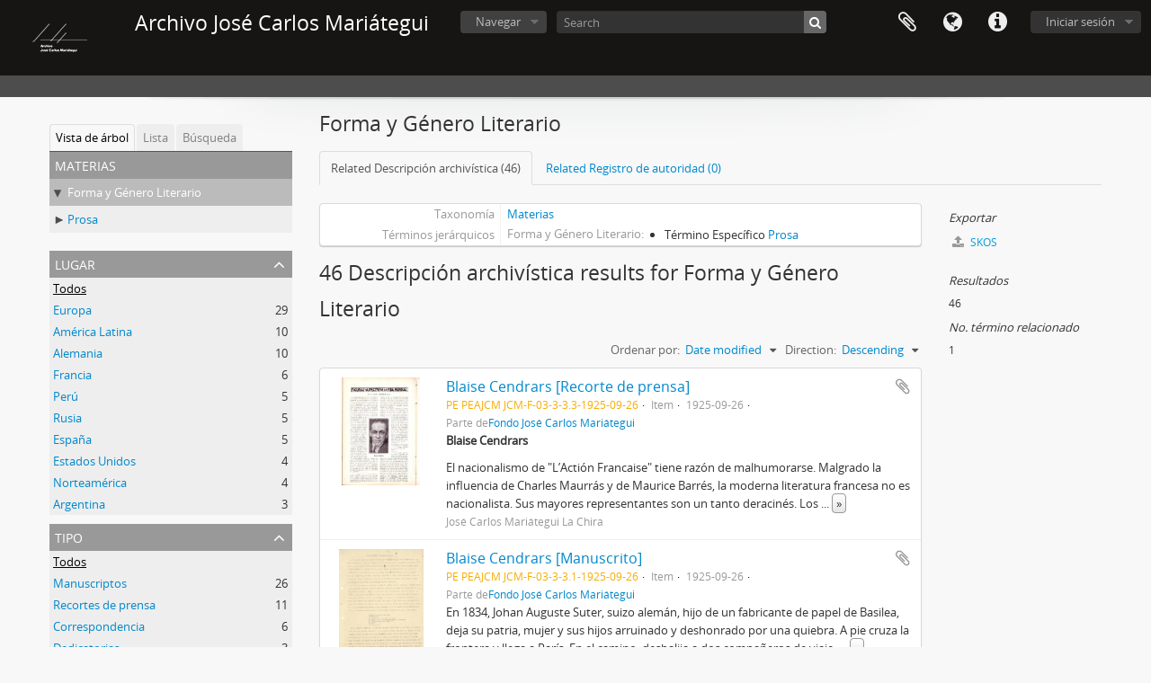

--- FILE ---
content_type: text/html; charset=utf-8
request_url: https://archivo.mariategui.org/index.php/forma-y-genero-literario
body_size: 132623
content:
<!DOCTYPE html>
<html lang="es" dir="ltr">
  <head>
        <meta http-equiv="Content-Type" content="text/html; charset=utf-8" />
<meta http-equiv="X-Ua-Compatible" content="IE=edge,chrome=1" />
    <meta name="title" content="Forma y Género Literario -  Archivo José Carlos Mariátegui" />
<meta name="description" content=" " />
<meta name="viewport" content="initial-scale=1.0, user-scalable=no" />
    <title>Forma y Género Literario -  Archivo José Carlos Mariátegui</title>
    <link rel="shortcut icon" href="/favicon.ico"/>
    <link media="all" href="/plugins/arDominionPlugin/css/main.css" rel="stylesheet" type="text/css" />
            <script src="/vendor/jquery.js" type="text/javascript"></script>
<script src="/plugins/sfDrupalPlugin/vendor/drupal/misc/drupal.js" type="text/javascript"></script>
<script src="/vendor/yui/yahoo-dom-event/yahoo-dom-event.js" type="text/javascript"></script>
<script src="/vendor/yui/element/element-min.js" type="text/javascript"></script>
<script src="/vendor/yui/button/button-min.js" type="text/javascript"></script>
<script src="/vendor/yui/container/container_core-min.js" type="text/javascript"></script>
<script src="/vendor/yui/menu/menu-min.js" type="text/javascript"></script>
<script src="/vendor/modernizr.js" type="text/javascript"></script>
<script src="/vendor/jquery-ui.js" type="text/javascript"></script>
<script src="/vendor/jquery.ui.resizable.min.js" type="text/javascript"></script>
<script src="/vendor/jquery.expander.js" type="text/javascript"></script>
<script src="/vendor/jquery.masonry.js" type="text/javascript"></script>
<script src="/vendor/jquery.imagesloaded.js" type="text/javascript"></script>
<script src="/vendor/bootstrap/js/bootstrap.js" type="text/javascript"></script>
<script src="/vendor/URI.js" type="text/javascript"></script>
<script src="/vendor/meetselva/attrchange.js" type="text/javascript"></script>
<script src="/js/qubit.js" type="text/javascript"></script>
<script src="/js/treeView.js" type="text/javascript"></script>
<script src="/js/clipboard.js" type="text/javascript"></script>
<script src="/js/blank.js" type="text/javascript"></script>
<script src="/js/dominion.js" type="text/javascript"></script>
  <script type="text/javascript">
//<![CDATA[
jQuery.extend(Qubit, {"relativeUrlRoot":""});
//]]>
</script></head>
  <body class="yui-skin-sam term index">

    
    


<header id="top-bar">

      <a id="logo" rel="home" href="/index.php/" title=""><img alt="AtoM" src="/images/logo.png" /></a>  
      <h1 id="site-name">
      <a rel="home" title="Inicio" href="/index.php/"><span> Archivo José Carlos Mariátegui</span></a>    </h1>
  
  <nav>

    
  <div id="user-menu">
    <button class="top-item top-dropdown" data-toggle="dropdown" data-target="#"
      aria-expanded="false">
        Iniciar sesión    </button>

    <div class="top-dropdown-container">

      <div class="top-dropdown-arrow">
        <div class="arrow"></div>
      </div>

      <div class="top-dropdown-header">
        <h2>¿Estás registrado?</h2>
      </div>

      <div class="top-dropdown-body">

        <form action="/index.php/user/login" method="post">
          <input type="hidden" name="next" value="https://archivo.mariategui.org/index.php/forma-y-genero-literario" id="next" />
          <div class="form-item form-item-email">
  <label for="email">Correo electrónico <span class="form-required" title="This field is required.">*</span></label>
  <input type="text" name="email" id="email" />
  
</div>

          <div class="form-item form-item-password">
  <label for="password">Contraseña <span class="form-required" title="This field is required.">*</span></label>
  <input type="password" name="password" autocomplete="off" id="password" />
  
</div>

          <button type="submit">Iniciar sesión</button>

        </form>

      </div>

      <div class="top-dropdown-bottom"></div>

    </div>
  </div>


    <div id="quick-links-menu" data-toggle="tooltip" data-title="Enlaces rápidos">

  <button class="top-item" data-toggle="dropdown" data-target="#" aria-expanded="false">Enlaces rápidos</button>

  <div class="top-dropdown-container">

    <div class="top-dropdown-arrow">
      <div class="arrow"></div>
    </div>

    <div class="top-dropdown-header">
      <h2>Enlaces rápidos</h2>
    </div>

    <div class="top-dropdown-body">
      <ul>
                              <li><a href="/index.php/" title="Inicio">Inicio</a></li>
                                        <li><a href="/index.php/about" title="Acerca">Acerca</a></li>
                                        <li><a href="http://bibliografia.mariategui.org" title="Biblioteca">Biblioteca</a></li>
                                        <li><a href="http://docs.accesstomemory.org/" title="Ayuda">Ayuda</a></li>
                                                                                              <li><a href="/index.php/privacy" title="Privacy Policy">Privacy Policy</a></li>
                        </ul>
    </div>

    <div class="top-dropdown-bottom"></div>

  </div>

</div>

          <div id="language-menu" data-toggle="tooltip" data-title="Idioma">

  <button class="top-item" data-toggle="dropdown" data-target="#" aria-expanded="false">Idioma</button>

  <div class="top-dropdown-container">

    <div class="top-dropdown-arrow">
      <div class="arrow"></div>
    </div>

    <div class="top-dropdown-header">
      <h2>Idioma</h2>
    </div>

    <div class="top-dropdown-body">
      <ul>
                  <li>
            <a href="/index.php/forma-y-genero-literario?sf_culture=en&amp;sort=lastUpdated&amp;sortDir=desc&amp;listLimit=50" title="English">English</a>          </li>
                  <li class="active">
            <a href="/index.php/forma-y-genero-literario?sf_culture=es&amp;sort=lastUpdated&amp;sortDir=desc&amp;listLimit=50" title="español">español</a>          </li>
              </ul>
    </div>

    <div class="top-dropdown-bottom"></div>

  </div>

</div>
    
    <div id="clipboard-menu" data-toggle="tooltip" data-title="Portapapeles" data-clipboard-status-url="/index.php/user/clipboardStatus" data-alert-message="Note: clipboard items unclipped in this page will be removed from the clipboard when the page is refreshed. You can re-select them now, or reload the page to remove them completely. Using the sort or print preview buttons will also cause a page reload - so anything currently deselected will be lost!">

  <button class="top-item" data-toggle="dropdown" data-target="#" aria-expanded="false">
    Portapapeles  </button>

  <div class="top-dropdown-container">

    <div class="top-dropdown-arrow">
      <div class="arrow"></div>
    </div>

    <div class="top-dropdown-header">
      <h2>Portapapeles</h2>
      <span id="count-block" data-information-object-label="Descripción archivística" data-actor-object-label="Registro de autoridad" data-repository-object-label="Institución archivística"></span>
    </div>

    <div class="top-dropdown-body">
      <ul>
        <li class="leaf" id="node_clearClipboard"><a href="/index.php/user/clipboardClear" title="Clear all selections">Clear all selections</a></li><li class="leaf" id="node_goToClipboard"><a href="/index.php/user/clipboard" title="Go to clipboard">Go to clipboard</a></li><li class="leaf" id="node_loadClipboard"><a href="/index.php/user/clipboardLoad" title="Load clipboard">Load clipboard</a></li><li class="leaf" id="node_saveClipboard"><a href="/index.php/user/clipboardSave" title="Save clipboard">Save clipboard</a></li>      </ul>
    </div>

    <div class="top-dropdown-bottom"></div>

  </div>

</div>

    
  </nav>

  <div id="search-bar">

    <div id="browse-menu">

  <button class="top-item top-dropdown" data-toggle="dropdown" data-target="#" aria-expanded="false">Navegar</button>

  <div class="top-dropdown-container top-dropdown-container-right">

    <div class="top-dropdown-arrow">
      <div class="arrow"></div>
    </div>

    <div class="top-dropdown-header">
      <h2>Navegar</h2>
    </div>

    <div class="top-dropdown-body">
      <ul>
        <li class="active leaf" id="node_browseInformationObjects"><a href="/index.php/informationobject/browse" title="Fondos Documentales">Fondos Documentales</a></li><li class="leaf" id="node_browseActors"><a href="/index.php/actor/browse" title="Institución/Autor - Productor">Institución/Autor - Productor</a></li><li class="leaf" id="node_browseRepositories"><a href="/index.php/repository/browse" title="Instituciones archivísticas">Instituciones archivísticas</a></li><li class="leaf" id="node_browseFunctions"><a href="/index.php/function/browse" title="Funciones">Funciones</a></li><li class="leaf" id="node_browseSubjects"><a href="/index.php/taxonomy/index/id/35" title="Temas">Temas</a></li><li class="leaf" id="node_browsePlaces"><a href="/index.php/taxonomy/index/id/42" title="Lugares">Lugares</a></li><li class="leaf" id="node_browseDigitalObjects"><a href="/index.php/informationobject/browse?view=card&amp;onlyMedia=1&amp;topLod=0" title="Imágenes">Imágenes</a></li>      </ul>
    </div>

    <div class="top-dropdown-bottom"></div>

  </div>

</div>

    <div id="search-form-wrapper" role="search">

  <h2>Búsqueda</h2>

  <form action="/index.php/informationobject/browse" data-autocomplete="/index.php/search/autocomplete" autocomplete="off">

    <input type="hidden" name="topLod" value="0"/>
    <input type="hidden" name="sort" value="relevance"/>

          <input type="text" name="query" value="" placeholder="Search"/>
    
    <button><span>Búsqueda</span></button>

    <div id="search-realm" class="search-popover">

      
        <div>
          <label>
                          <input name="repos" type="radio" value checked="checked" data-placeholder="Búsqueda">
                        Búsqueda global          </label>
        </div>

        
        
      
      <div class="search-realm-advanced">
        <a href="/index.php/informationobject/browse?showAdvanced=1&topLod=0">
          Búsqueda avanzada&nbsp;&raquo;
        </a>
      </div>

    </div>

  </form>

</div>

  </div>

  
</header>

  <div id="site-slogan">
    <div class="container">
      <div class="row">
        <div class="span12">
          <span> </span>
        </div>
      </div>
    </div>
  </div>

    
    <div id="wrapper" class="container" role="main">

      
        
      <div class="row">

        <div class="span3">

          <div id="sidebar">

            
  <div class="sidebar-lowering-sort">

  
    
      <ul id="treeview-menu" class="nav nav-tabs">
      <li class="active">
        <a href="#treeview" data-toggle="#treeview">
          Vista de árbol        </a>
      </li>
      <li>
        <a href="#treeview-list" data-toggle="#treeview-list">
          Lista        </a>
      </li>
      <li>
        <a href="#treeview-search" data-toggle="#treeview-search">
          Búsqueda        </a>
      </li>
    </ul>
  
  <div id="treeview" class="treeview-term" data-current-id="42880" data-browser="false">

    <div id="treeview-header">
      <p>Materias</p>
    </div>

    <ul class="unstyled">

                    
            
            <li class="ancestor active" data-xhr-location="/index.php/forma-y-genero-literario/term/treeView" data-content="Forma y Género Literario"><i></i>&nbsp;<a href="/index.php/forma-y-genero-literario" title="Forma y Género Literario">Forma y Género Literario</a></li>
            
                  <li class="expand" data-xhr-location="/index.php/prosa/term/treeView" data-content="Prosa"><i></i>&nbsp;<a href="/index.php/prosa" title="Prosa">Prosa</a></li>        
                        
            
    </ul>

  </div>

  
    <div id="treeview-list">

              <ul>

                      
            <li>
                              <a href="/index.php/acciones" title="Acciones">Acciones</a>                          </li>

                      
            <li>
                              <a href="/index.php/actividad-militar" title="Actividad Militar">Actividad Militar</a>                          </li>

                      
            <li>
                              <a href="/index.php/actores" title="Actores">Actores</a>                          </li>

                      
            <li>
                              <a href="/index.php/acuerdos-internacionales" title="Acuerdos Internacionales">Acuerdos Internacionales</a>                          </li>

                      
            <li>
                              <a href="/index.php/adaptacion-social" title="Adaptación Social">Adaptación Social</a>                          </li>

                      
            <li>
                              <a href="/index.php/administracion" title="Administración">Administración</a>                          </li>

                      
            <li>
                              <a href="/index.php/administracion-de-empresas" title="Administración de Empresas">Administración de Empresas</a>                          </li>

                      
            <li>
                              <a href="/index.php/administracion-financiera" title="Administración Financiera">Administración Financiera</a>                          </li>

                      
            <li>
                              <a href="/index.php/aeropuerto" title="Aeropuerto">Aeropuerto</a>                          </li>

                      
            <li>
                              <a href="/index.php/afiliacion-politica" title="Afiliación Política">Afiliación Política</a>                          </li>

                      
            <li>
                              <a href="/index.php/agresion" title="Agresión">Agresión</a>                          </li>

                      
            <li>
                              <a href="/index.php/agricultura" title="Agricultura">Agricultura</a>                          </li>

                      
            <li>
                              <a href="/index.php/agroindustria" title="Agroindustria">Agroindustria</a>                          </li>

                      
            <li>
                              <a href="/index.php/alemanes" title="Alemanes">Alemanes</a>                          </li>

                      
            <li>
                              <a href="/index.php/allanamiento-de-morada" title="Allanamiento de Morada">Allanamiento de Morada</a>                          </li>

                      
            <li>
                              <a href="/index.php/alquiler-de-vivienda" title="Alquiler de Vivienda">Alquiler de Vivienda</a>                          </li>

                      
            <li>
                              <a href="/index.php/amauta" title="Amauta">Amauta</a>                          </li>

                      
            <li>
                              <a href="/index.php/america-latina-1" title="América Latina">América Latina</a>                          </li>

                      
            <li>
                              <a href="/index.php/amistad" title="Amistad">Amistad</a>                          </li>

                      
            <li>
                              <a href="/index.php/amor" title="Amor">Amor</a>                          </li>

                      
            <li>
                              <a href="/index.php/analisis-demografico" title="Análisis Demográfico">Análisis Demográfico</a>                          </li>

                      
            <li>
                              <a href="/index.php/analisis-economico" title="Análisis Económico">Análisis Económico</a>                          </li>

                      
            <li>
                              <a href="/index.php/analisis-socioeconomico" title="Análisis socioeconómico">Análisis socioeconómico</a>                          </li>

                      
            <li>
                              <a href="/index.php/analisis-sociologico" title="Análisis Sociológico">Análisis Sociológico</a>                          </li>

                      
            <li>
                              <a href="/index.php/analisis-transcultural" title="Análisis Transcultural">Análisis Transcultural</a>                          </li>

                      
            <li>
                              <a href="/index.php/anarquismo" title="Anarquismo">Anarquismo</a>                          </li>

                      
            <li>
                              <a href="/index.php/anarquistas" title="Anarquistas">Anarquistas</a>                          </li>

                      
            <li>
                              <a href="/index.php/antisemitismo" title="Antisemitismo">Antisemitismo</a>                          </li>

                      
            <li>
                              <a href="/index.php/argentinos" title="Argentinos">Argentinos</a>                          </li>

                      
            <li>
                              <a href="/index.php/aristocracia" title="Aristocracia">Aristocracia</a>                          </li>

                      
            <li>
                              <a href="/index.php/arqueologia" title="Arqueología">Arqueología</a>                          </li>

                      
            <li>
                              <a href="/index.php/arquitectura" title="Arquitectura">Arquitectura</a>                          </li>

                      
            <li>
                              <a href="/index.php/arte" title="Arte">Arte</a>                          </li>

                      
            <li>
                              <a href="/index.php/arte-europeo" title="Arte europeo">Arte europeo</a>                          </li>

                      
            <li>
                              <a href="/index.php/arte-moderno" title="Arte Moderno">Arte Moderno</a>                          </li>

                      
            <li>
                              <a href="/index.php/artes" title="Artes">Artes</a>                          </li>

                      
            <li>
                              <a href="/index.php/artes-de-la-reproduccion" title="Artes de la Reproducción">Artes de la Reproducción</a>                          </li>

                      
            <li>
                              <a href="/index.php/artes-dramaticas" title="Artes Dramáticas">Artes Dramáticas</a>                          </li>

                      
            <li>
                              <a href="/index.php/artes-graficas" title="Artes Gráficas">Artes Gráficas</a>                          </li>

                      
            <li>
                              <a href="/index.php/artes-plasticas" title="Artes Plásticas">Artes Plásticas</a>                          </li>

                      
            <li>
                              <a href="/index.php/articulos" title="Artículos">Artículos</a>                          </li>

                      
            <li>
                              <a href="/index.php/artistas" title="Artistas">Artistas</a>                          </li>

                      
            <li>
                              <a href="/index.php/asociaciones" title="Asociaciones">Asociaciones</a>                          </li>

                      
            <li>
                              <a href="/index.php/aspectos-economicos" title="Aspectos Económicos">Aspectos Económicos</a>                          </li>

                      
            <li>
                              <a href="/index.php/aspectos-educativos" title="Aspectos Educativos">Aspectos Educativos</a>                          </li>

                      
            <li>
                              <a href="/index.php/aspectos-juridicos" title="Aspectos Jurídicos">Aspectos Jurídicos</a>                          </li>

                      
            <li>
                              <a href="/index.php/aspectos-politicos" title="Aspectos Políticos">Aspectos Políticos</a>                          </li>

                      
            <li>
                              <a href="/index.php/aspectos-sociales" title="Aspectos Sociales">Aspectos Sociales</a>                          </li>

                      
            <li>
                              <a href="/index.php/ateismo" title="Ateísmo">Ateísmo</a>                          </li>

                      
            <li>
                              <a href="/index.php/atencion-medica" title="Atención Médica">Atención Médica</a>                          </li>

          
        </ul>

        
          <section>

            <div class="result-count">
              Resultados 1 a 50 de 617            </div>

            <div>
              <div class="pager">
                <ul>

                  
                                      <li class="next">
                      <a href="/index.php/forma-y-genero-literario?listPage=2&amp;sort=lastUpdated&amp;sortDir=desc&amp;listLimit=50" title="Siguiente &raquo;">Siguiente &raquo;</a>                    </li>
                  
                </ul>
              </div>
            </div>

          </section>

        
      
    </div>

    <div id="treeview-search">

      <form method="get" action="/index.php/subjects" data-not-found="No se han encontrado resultados.">
        <div class="search-box">
          <input type="text" name="query" placeholder="Busca Materias" />
          <button type="submit"><i class="fa fa-search"></i></button>
          <button id="treeview-search-settings" href="#"><i class="fa fa-cog"></i></button>
        </div>

        <div class="animateNicely" id="field-options" style="display: none;">
          <ul>
            <li><label><input type="radio" name="queryField" value="All labels" checked>Todos los términos</label></li>
            <li><label><input type="radio" name="queryField" value="Preferred label">Etiqueta Preferida</label></li>
            <li><label><input type="radio" name="queryField" value="\'Use for\' labels">'Usado por' términos</label></li>
          </ul>
        </div>

      </form>

    </div>

  

    <section id="facets">

      <div class="visible-phone facets-header">
        <a class="x-btn btn-wide">
          <i class="fa fa-filter"></i>
          Filtros        </a>
      </div>

      <div class="content">

        
                  
<section class="facet ">
  <div class="facet-header">
    <h3><a href="#" aria-expanded="">Lugar</a></h3>
  </div>

  <div class="facet-body" id="#facet-places">
    <ul>

      
              <li class="active">
          <a title="Todos" href="/index.php/forma-y-genero-literario?sort=lastUpdated&amp;sortDir=desc&amp;listLimit=50">Todos</a>        </li>
      
              
        <li >
          <a title="Europa" href="/index.php/forma-y-genero-literario?places=17747&amp;sort=lastUpdated&amp;sortDir=desc&amp;listLimit=50">Europa<span>, 29 resultados</span></a>          <span class="facet-count" aria-hidden="true">29</span>
        </li>
              
        <li >
          <a title="América Latina" href="/index.php/forma-y-genero-literario?places=5479&amp;sort=lastUpdated&amp;sortDir=desc&amp;listLimit=50">América Latina<span>, 10 resultados</span></a>          <span class="facet-count" aria-hidden="true">10</span>
        </li>
              
        <li >
          <a title="Alemania" href="/index.php/forma-y-genero-literario?places=9387&amp;sort=lastUpdated&amp;sortDir=desc&amp;listLimit=50">Alemania<span>, 10 resultados</span></a>          <span class="facet-count" aria-hidden="true">10</span>
        </li>
              
        <li >
          <a title="Francia" href="/index.php/forma-y-genero-literario?places=1098&amp;sort=lastUpdated&amp;sortDir=desc&amp;listLimit=50">Francia<span>, 6 resultados</span></a>          <span class="facet-count" aria-hidden="true">6</span>
        </li>
              
        <li >
          <a title="Perú" href="/index.php/forma-y-genero-literario?places=438&amp;sort=lastUpdated&amp;sortDir=desc&amp;listLimit=50">Perú<span>, 5 resultados</span></a>          <span class="facet-count" aria-hidden="true">5</span>
        </li>
              
        <li >
          <a title="Rusia" href="/index.php/forma-y-genero-literario?places=1232&amp;sort=lastUpdated&amp;sortDir=desc&amp;listLimit=50">Rusia<span>, 5 resultados</span></a>          <span class="facet-count" aria-hidden="true">5</span>
        </li>
              
        <li >
          <a title="España" href="/index.php/forma-y-genero-literario?places=6862&amp;sort=lastUpdated&amp;sortDir=desc&amp;listLimit=50">España<span>, 5 resultados</span></a>          <span class="facet-count" aria-hidden="true">5</span>
        </li>
              
        <li >
          <a title="Estados Unidos" href="/index.php/forma-y-genero-literario?places=1214&amp;sort=lastUpdated&amp;sortDir=desc&amp;listLimit=50">Estados Unidos<span>, 4 resultados</span></a>          <span class="facet-count" aria-hidden="true">4</span>
        </li>
              
        <li >
          <a title="Norteamérica" href="/index.php/forma-y-genero-literario?places=17790&amp;sort=lastUpdated&amp;sortDir=desc&amp;listLimit=50">Norteamérica<span>, 4 resultados</span></a>          <span class="facet-count" aria-hidden="true">4</span>
        </li>
              
        <li >
          <a title="Argentina" href="/index.php/forma-y-genero-literario?places=1189&amp;sort=lastUpdated&amp;sortDir=desc&amp;listLimit=50">Argentina<span>, 3 resultados</span></a>          <span class="facet-count" aria-hidden="true">3</span>
        </li>
      
    </ul>
  </div>
</section>
          
        
                  
<section class="facet ">
  <div class="facet-header">
    <h3><a href="#" aria-expanded="">Tipo</a></h3>
  </div>

  <div class="facet-body" id="#facet-genres">
    <ul>

      
              <li class="active">
          <a title="Todos" href="/index.php/forma-y-genero-literario?sort=lastUpdated&amp;sortDir=desc&amp;listLimit=50">Todos</a>        </li>
      
              
        <li >
          <a title="Manuscriptos" href="/index.php/forma-y-genero-literario?genres=393&amp;sort=lastUpdated&amp;sortDir=desc&amp;listLimit=50">Manuscriptos<span>, 26 resultados</span></a>          <span class="facet-count" aria-hidden="true">26</span>
        </li>
              
        <li >
          <a title="Recortes de prensa" href="/index.php/forma-y-genero-literario?genres=381&amp;sort=lastUpdated&amp;sortDir=desc&amp;listLimit=50">Recortes de prensa<span>, 11 resultados</span></a>          <span class="facet-count" aria-hidden="true">11</span>
        </li>
              
        <li >
          <a title="Correspondencia" href="/index.php/forma-y-genero-literario?genres=382&amp;sort=lastUpdated&amp;sortDir=desc&amp;listLimit=50">Correspondencia<span>, 6 resultados</span></a>          <span class="facet-count" aria-hidden="true">6</span>
        </li>
              
        <li >
          <a title="Dedicatorias" href="/index.php/forma-y-genero-literario?genres=9702&amp;sort=lastUpdated&amp;sortDir=desc&amp;listLimit=50">Dedicatorias<span>, 3 resultados</span></a>          <span class="facet-count" aria-hidden="true">3</span>
        </li>
      
    </ul>
  </div>
</section>
        
                          
      </div>

    </section>

  
</div>


          </div>

        </div>

        <div class="span9">

          <div id="main-column">

            
  <h1>Forma y Género Literario</h1>

  <ul class="nav nav-tabs">
  <li class="nav-item active">
          <a class="nav-link" href="/index.php/forma-y-genero-literario" title="Related Descripción archivística (46)">Related Descripción archivística (46)</a>      </li>
  <li class="nav-item ">
          <a class="nav-link" href="#">Related Registro de autoridad (0)</a>
      </li>
</ul>

  
  

            <div class="row">

              <div class="span7">

                  
                
  <div id="content">
    <div class="field">
  <h3>Taxonomía</h3>
  <div>
    <a href="/index.php/subjects" title="Materias">Materias</a>
  </div>
</div>

<div class="field">
  <h3>Código</h3>
  <div>
          </div>
</div>

<div class="field">
  <h3>Nota(s) sobre el alcance</h3>
  <div>
    <ul>
          </ul>
  </div>
</div>

<div class="field">
  <h3>Nota(s) sobre el origen</h3>
  <div>
    <ul>
          </ul>
  </div>
</div>

<div class="field">
  <h3>Mostrar nota(s)</h3>
  <div>
    <ul>
          </ul>
  </div>
</div>

<div class="field">
  <h3>Términos jerárquicos</h3>
  <div>

    
    <div class="field">
      <h3>Forma y Género Literario</h3>
      <div>
        <ul>
                      <li>Término Específico <a href="/index.php/prosa" title="Prosa">Prosa</a></li>
                  </ul>
      </div>
    </div>

  </div>
</div>

<div class="field">
  <h3>Términos equivalentes</h3>
  <div>

    <div class="field">
      <h3>Forma y Género Literario</h3>
      <div>
        <ul>
                  </ul>
      </div>
    </div>

  </div>
</div>


<div class="field">
  <h3>Términos asociados</h3>
  <div>

    <div class="field">
      <h3>Forma y Género Literario</h3>
      <div>
        <ul>
                  </ul>
      </div>
    </div>

  </div>
</div>
  </div>

  <section class="actions">
  <ul>

    
    
    
  </ul>
</section>

      <h1>46 Descripción archivística results for Forma y Género Literario</h1>

    <section class="header-options">
      
      <div class="pickers">
        <div id="sort-header">
  <div class="sort-options">

    <label>Ordenar por:</label>

    <div class="dropdown">

      <div class="dropdown-selected">
                                  <span>Date modified</span>
                  
      </div>

      <ul class="dropdown-options">

        <span class="pointer"></span>

                  <li>
                        <a href="/index.php/forma-y-genero-literario?sort=alphabetic&sortDir=desc&listLimit=50" data-order="alphabetic">
              <span>Título</span>
            </a>
          </li>
                  <li>
                        <a href="/index.php/forma-y-genero-literario?sort=referenceCode&sortDir=desc&listLimit=50" data-order="referenceCode">
              <span>Código de referencia</span>
            </a>
          </li>
                  <li>
                        <a href="/index.php/forma-y-genero-literario?sort=date&sortDir=desc&listLimit=50" data-order="date">
              <span>Fecha de inicio</span>
            </a>
          </li>
              </ul>
    </div>
  </div>
</div>

<div id="sort-header">
  <div class="sort-options">

    <label>Direction:</label>

    <div class="dropdown">

      <div class="dropdown-selected">
                                  <span>Descending</span>
                  
      </div>

      <ul class="dropdown-options">

        <span class="pointer"></span>

                  <li>
                        <a href="/index.php/forma-y-genero-literario?sortDir=asc&sort=lastUpdated&listLimit=50" data-order="asc">
              <span>Clasificación en orden ascendente</span>
            </a>
          </li>
              </ul>
    </div>
  </div>
</div>
      </div>
    </section>

    <div id="content">

      
      
      
  <article class="search-result has-preview">

      <div class="search-result-preview">
      <a href="/index.php/blaise-cendrars-recorte-de-prensa">
        <div class="preview-container">
                      <img alt="Blaise Cendrars [Recorte de prensa]" src="/uploads/r/archivo-jose-carlos-mariategui/3/6/9/36947480c69d032327e47ece3cdf54228a3ee559a6bf155e9183f367a24d3d18/PE_PEAJCM_JCM-F-03-03-03-19250926_142.jpg" />                  </div>
      </a>
    </div>
  
  <div class="search-result-description">

    <p class="title"><a href="/index.php/blaise-cendrars-recorte-de-prensa" title="Blaise Cendrars [Recorte de prensa]">Blaise Cendrars [Recorte de prensa]</a></p>

    <button class="clipboard"
  data-clipboard-url="/index.php/user/clipboardToggleSlug"
  data-clipboard-slug="blaise-cendrars-recorte-de-prensa"
  data-toggle="tooltip"  data-title="Añadir al portapapeles"
  data-alt-title="Eliminar del portapapeles">
  Añadir al portapapeles</button>

    <ul class="result-details">

                <li class="reference-code">PE PEAJCM JCM-F-03-3-3.3-1925-09-26</li>
      
              <li class="level-description">Item</li>
      
                                <li class="dates">1925-09-26</li>
              
                    <p>Parte de<a href="/index.php/fondo-jose-carlos-mariategui" title="Fondo José Carlos Mariátegui">Fondo José Carlos Mariátegui</a></p>
          </ul>

          <div class="scope-and-content"><p><strong>Blaise Cendrars</strong></p>
<p>El nacionalismo de &quot;L’Actión Francaise&quot; tiene razón de malhumorarse. Malgrado la influencia de Charles Maurrás y de Maurice Barrés, la moderna literatura francesa no es nacionalista. Sus mayores representantes son un tanto deracinés. Los escritores más cotizados<br/>pertenecen al que Pierre Mac Orlan llama el equipo de los &quot;internacionales&quot;: Max Jacob, Paul Morand, Blaise Cendrars, Jules Romains, André Salmón, Pierre Hamp, Jean Richard Bloch, Valery Lebaud. etc. La escuela clásica francesa no está desierta. Tiene también sus personeros: Paul Valery, Lucien Fabre, etc. Pero el internacionalismo se infiltra en los mismos rangos de &quot;L’Actión Francaise”. Pierre Benoit se desplaza demasiado para no contaminarse de emociones extranjeras. Sus novelas lo llevan por rutas y climas exóticos. Henry de Montherland, nacionalista y católico, ha descubierto España y las corridas de toros. Los caminos de la literatura deportiva<br/>no conducen, además, a Orleans sino, más bien, a New York.—Charles Maurras y Henry Massis, ¿Cómo podrían no desolarse? El morbo del cosmopolitismo infecta a los jóvenes. Un medio profiláctico podía ser la supresión de la Compañía de los Grandes Expresos Europeos. Pero Maurras es un hombre demasiado serio para proponerlo. Su método, de otro lado, es mucho más radical. &quot;Puesto que se trata de un mal político, existe un remedio político: aristocracia, monarquía. El día en que Francia habrá encontrado de nuevo su centro, un rey, una corte, centro de la vida. social, habrá muchas cosas cambiadas, hasta en la gramática y en el diccionario&quot;. Con un rey, con una corte, Maurras sería ya académico y, si no sobre los franceses, ejercería su dictadura sobre el diccionario y la gramática.</p>
<hr />
<p>En el equipo de los &quot;internacionales&quot;, Blaise Cendrars es uno de los que más me interesa. Blaise Cendrars no es un vagabundo del género de Paul Morand. En la composición de los libros de Cendrars no entra ningún ingrediente mórbido. Cendrars no se empeña nunca en demostrarnos que viaja en wagón-cama. En Cendrars no se respiran aromas afrodisiacos. En sus libros no hay languidez, no hay laxitud. Cendrars es sano, violentamente sano, alegremente sano. (Oliverio Girondo no dejaría de anotar este dato, en una semblanza de Cendrars: reacción Wasserman negativa.)</p>
<p>Y, al mismo tiempo, Cendrars es simple. Entra en las ciudades sin ceremonia. Se comporta siempre, como un píllete, como un gavroche que viaja por el placer, dulce y ácido a la vez, de viajar. Unos viajan para hacerse operar un riñón. Otros para curarse en Vichy los cálculos o en Karlsbad la dispepsia. Otros para vender su alma al diablo o a Morgan en la bolsa de New York. Otros para trocar su algodón Tangüis por unos trajes ingleses, un automóvil Fiat, unas fichas de Monte Carlo, etc. Cendrars viaja por viajar. Tiene siempre, en el wagon-restaurant de un expreso, o en el puente de un transatlántico, el ademán despreocupado del &quot;flaneur&quot;. Miradlo<br/>arribar a Sao Paulo:<br/>&quot;Enfin on entre en gare<br/>Saint-Paul<br/>Je crois étre en gare de Nice<br/>Ou débarquer a Charring-<br/>(Cross a Londres<br/>Je trouve tous mes amis<br/>Bonjour<br/>C’est mol.&quot;</p>
<p>No es posible dudarlo. Es Blaise Cendrars que llega a Sao Paulo. No puede ser otro que Blaise Cendrars. Lo reconocen, desde que pisa el umbral de una ciudad, todos los que no lo han conocido nunca. No es improbable que algún día lo veamos desembarcar así en la chaza de fleteros del Callao. Traerá, como siempre, un equipaje muy sumario. (Blaise Cendrars nos ha descrito una vez su equipaje. Sabemos por él mismo que su maleta pesa 57 kilos). Una vez en las calles de Lima se cogerá del brazo de don Alberto Carranza. Y se marchará de Lima sin despedirse burlando una recepción del Ateneo y un reportaje de &quot;El Comercio&quot; (Vegas García conseguirá una instantánea para &quot;VARIEDADES&quot;). Y, finalmente, Blaise Cendrars no nos defraudará como Julio Camba. Nos contará en un libro maravilloso, volumen tercero o cuarto de sus &quot;Feuilles de route&quot;, su visita a Lima, al Cuzco y a Chanchamayo.</p>
<hr />
<p>Lo que más me encanta en la literatura de Cendrars es su buena salud. Los libros de Cendrars respiran por todos sus poros. Cendrars<br/>representa una gaya y joven bohemia que reacciona contra la bohemia sucia y vieja del siglo XIX. Y, en una época de decadentismos<br/>bizarros, de libídines turbias y de apetitos ambiguos y cansados, Cendrars es un caso de salud cabal. Es un hombre intacto e indemne. Es un poeta claro y fuerte sin artificios juglarescos y sin neurosis perversas:</p>
<p>Escuchadlo:<br/>&quot;Le monde entier est toujour lá<br/>La vie pleine de choses surprenantes<br/>Je sors de la pharmacie<br/>Je descends juste de la bascule<br/>Je pese mes 80 kilos<br/>Je t’aime”.</p>
<p>La poesía de Cendrars no tiene puntos ni comas. La prosa es más ortográfica.</p>
<hr />
<p>Blaise Cendrars ha publicado los siguientes libros:</p>
<p>&quot;La Légende de Novgorod&quot;. (1909).<br/>&quot;Séquences&quot;. (1913).<br/>&quot;La Guerre au Luxembourg&quot;. (1916).<br/>&quot;Profond aujourd’hui&quot;. (1917).<br/>&quot;Anthologie negro&quot;. (1919).<br/>&quot;La Fin du Monde&quot;. (1919).<br/>&quot;Dix-neuf pomes élastiques&quot;. (1919).<br/>&quot;Du Monde entier&quot;. (1919).<br/>&quot;J’ai tué&quot;. (1919).<br/>&quot;Feuilles de route&quot;. (192-4).<br/>&quot;Kodak&quot;. (1924).<br/>&quot;L’Or&quot;. (1925).</p>
<p>Tiene Cendrars en preparación, entre otros libros, una &quot;Antología Azteca, Inca, Maya&quot;.</p>
<p>Para seguir leyendo el artículo pueden revisar el texto manuscrito en el <a href="https://archivo.mariategui.org/index.php/blaise-cendrars-manuscrito">siguiente link</a></p>
<p>José Carlos Mariátegui</p></div>
    
          <p class="creation-details">José Carlos Mariátegui La Chira</p>
    
  </div>

</article>
      
  <article class="search-result has-preview">

      <div class="search-result-preview">
      <a href="/index.php/blaise-cendrars-manuscrito">
        <div class="preview-container">
                      <img alt="Blaise Cendrars [Manuscrito]" src="/uploads/r/archivo-jose-carlos-mariategui/f/1/7/f17ac39d19ffe12fa116eef5ba5e779362fcf21dbd1479987d58c2286c88db82/PE_PEAJCM_JCM-F-03-03-01-19250926_142.jpg" />                  </div>
      </a>
    </div>
  
  <div class="search-result-description">

    <p class="title"><a href="/index.php/blaise-cendrars-manuscrito" title="Blaise Cendrars [Manuscrito]">Blaise Cendrars [Manuscrito]</a></p>

    <button class="clipboard"
  data-clipboard-url="/index.php/user/clipboardToggleSlug"
  data-clipboard-slug="blaise-cendrars-manuscrito"
  data-toggle="tooltip"  data-title="Añadir al portapapeles"
  data-alt-title="Eliminar del portapapeles">
  Añadir al portapapeles</button>

    <ul class="result-details">

                <li class="reference-code">PE PEAJCM JCM-F-03-3-3.1-1925-09-26</li>
      
              <li class="level-description">Item</li>
      
                                <li class="dates">1925-09-26</li>
              
                    <p>Parte de<a href="/index.php/fondo-jose-carlos-mariategui" title="Fondo José Carlos Mariátegui">Fondo José Carlos Mariátegui</a></p>
          </ul>

          <div class="scope-and-content"><p>En 1834, Johan Auguste Suter, suizo alemán, hijo de un fabricante de papel de Basilea, deja su patria, mujer y sus hijos arruinado y deshonrado por una quiebra. A pie cruza la frontera y llega a París. En el camino, desbalija a dos compañeros de viaje; en París estafa con una letra de crédito falsa a un cliente de su padre. Luego, en Havre se embarca para New York.<br/>Cendrars, explicándonos el New York de 1834, nos da en una sola página de prosa rápida, sumaria, precisa, escueta, una íntegra fase de la formación de los Estados Unidos.<br/>“El puerto de New York”<br/>“Es ahí donde desembarcan todos los náufragos del viejo mundo. Los náufragos, los desgraciados, los descontentos, los insumisos. Aquellos que han tenido reveses de fortuna; aquellos que han arriesgado todo sobre una sola carta; aquellos a quienes una pasión romántica ha trastornado. Los primeros socialistas alemanes, los primero místicos rusos. Los ideólogos que las policías de Europa persiguen; los que la reacción arroja. Los pequeños artesanos, primeras víctimas de la gran industria de la formación. Los falansterianos franceses, los carhonarios, los últimos discípulos de Saint Martín, el filósofo desconocido, y de los Escoceses. Espíritus generosos, cabezas cascadas. Bandidos de Calabria, patriotas helenos. Los campesinos de Irlanda y de Escandinavia. Individuos y pueblos, víctimas de las guerras napoleónicas y sacrificados por los Congresos Diplomáticos. Los carlistas, los polacos, los partidarios de Hungría. Los iluminados de todas las revoluciones de 1830 y los últimos liberales que abandonan su patria para unirse a la gran República, obreros, soldados, comerciantes, banqueros de todos los países, hasta sudamericanos, cómplices de Bolivar. Desde la Revolución francesa, desde la declaración de la independencia, en pleno crecimiento, en pleno desarrollo, no ha visto jamás New York sus muelles tan continuamente invadidos. Los inmigrantes desembarcaban día y noche y en cada barco, en cada cargamento humano, hay por lo menos un representante de la fuerte raza de los aventureros”.<br/>Suter pertenece a esta raza. Cendrars nos relata así su entrada en New York. Johan Auguste Suter desembarca el 7 de julio, en martes. Ha hecho un voto. Salta a tierra, atropella a los soldados de la milicia, abraza de una mirada el inmenso horizonte marítimo, descorcha y vacía una botella de vino del Rhin, lanza la botella vacía entre la tripulación negra de un velero. Después, rompe a reír y entra corriendo en la gran ciudad desconocida como alguien que tiene prisa y a quien se espera”.<br/>New York no retiene por mucho tiempo a Suter. Suter se siente atraído por el Oeste. Parte de nuevo hacia lo desconocido. En Honolulu forma la Suter’s Pacific Trade Co. Tiene un plan vasto. Con mano de obra de Canaca explotará las tierras de California. No las conoce aún; pero sabe que va a tomar posesión de ellas. Sus socios de Honolulu lo abastecerán de indígenas de las Islas. El plan se cumple puntual y magníficamente. Suter se instala con sus canacos en California. Funde una descomunal colonia agrícola: la Nueva Helvecia. Sus posesiones, sus riquezas crecen prodigiosamente. El “pionnier” suizo deviene uno de los hombres más ricos de la tierra. Pero una catástrofe sobreviene: el descubrimiento del oro. Un obrero de Suter encuentra en sus dominios las primeras pepitas. La noticia se expande. Empieza el éxodo hacia las minas de oro. Suter ve partir a sus empleados, a sus obreros. La colonia se disgrega. Invaden el país los buscadores de oro. En diez años, San Francisco se convierte en una de las más grandes urbes del mundo. Los inmigrantes se reparten las tierras de Suter. Se instalan en sus posesiones. El gran “pionnier” se cruza de brazos. Podía luchas: pero desdeñosamente prefiere no participar en esta batalla de lavadores de oro y destiladores de alcohol, en el cual se mezclan aventureros y bandidos de las más torpes y sucias especies. El oro lo ha arruinado. Suter se retira decepcionado a uno de sus dominios. Mas la voluntad de trabajo y de potencia renace de pronto en él. Sus viñas, sus huertas, sus establos, sus eras, etc., vuelven a darle una fortuna. San Francisco tiene buen apetito. Y Suter le vende caro los frutos de sus alquerías. Pero no está contento. No olvida el golpe; no perdona el oro. Y el demonio le aconseja la más absurda aventura. Suter presenta a los tribunales una demanda por daños y perjuicios. Reivindica la propiedad del suelo sobre el cual se ha edificado San Francisco, Sacramento, Riovista y otras ciudades, reclamando doscientos millones de dólares de indemnización por el despojo. Enjuicia a 17.221 particulares que se han establecido abusivamente en sus plantaciones. Reclama veinticinco millones de dólares del Estado de California por haberse apropiado de sus rutas, canales, puentes, exclusas y molinos; y cincuenta millones de dólares del gobierno de Washington por no haber sabido mantener el orden en la época del descubrimiento del oro. Y sostiene su derecho a una parte del oro extraído desde el principio de la explotación. El fantástico proceso consume todas las utilidades de Suter. Suter tiene a su servicio un ejército de abogados, de peritos y de escribanos. Los municipios y los particulares enjuiciados tienen a su servicio otro ejército. “Es un nuevo rush, una mina inesperada, y todo el mundo quiere vivir del pleito Suter”. San Francisco odia al “pionnier” testarudo y amenazador. Y, cuando el honesto y puritano juez Thompson falla a favor de Suter, la ciudad se amotina. Las plantaciones, los establos, los molinos, las fábricas de Suter son devastados, arrasados, incendiados. Suter, esta vez, pierde todo. Mas ni aún este golpe lo decide renunciar a su proceso. Lo continúa en Washington. En Washington envejece y enloquece. Y muere en las gradas del Palacio del Congreso aguardando y reclamando, obstinadamente, justicia.<br/>Tal la maravillosa historia de Johan August Suter. Su argumento parece una gran paradoja. Pero, en verdad, Cendrars ha escrito, al mismo tiempo que una novela de aventuras, una sátira sobre el destino maldito del oro. El oro del Rhin y el oro de California se equivalen. Cendrars no lo dice: pero lo dice su novela. Lo dice la maravillosa historia de Johan August Suter, arruinado por el descubrimiento neto de las minas de California.<br/>La técnica de “El oro” es, más bien que la de una novela, la de un film. Cendrars nos ofrece la historia de Suter en setenta y cuatro cuadros cinematográficos. Ningún cuadro sobra. Ningún cuadro aburre. Ningún cuadro es pálido o confuso. El lector se olvida, poco a poco, de que tiene en las manos un libro. En vez de las letras y de las palabras, dispuestas en rangos, empieza a ver las figuras y el paisaje. El paisaje que, en Blaise Cendrars, es sólo un decorado esquemático.</p></div>
    
          <p class="creation-details">José Carlos Mariátegui La Chira</p>
    
  </div>

</article>
      
  <article class="search-result has-preview">

      <div class="search-result-preview">
      <a href="/index.php/el-proceso-de-la-literatura-nacional-x-recorte-de-prensa">
        <div class="preview-container">
                      <img alt="El proceso de la literatura nacional X [Recorte de prensa]" src="/uploads/r/archivo-jose-carlos-mariategui/9/9/f/99f9668d3bd423080021fb60a2c094f91fd63713059c86d55ea59f650d1b372f/PE_PEAJCM_JCM-F-03-03-03-19260514_142.jpg" />                  </div>
      </a>
    </div>
  
  <div class="search-result-description">

    <p class="title"><a href="/index.php/el-proceso-de-la-literatura-nacional-x-recorte-de-prensa" title="El proceso de la literatura nacional X [Recorte de prensa]">El proceso de la literatura nacional X [Recorte de prensa]</a></p>

    <button class="clipboard"
  data-clipboard-url="/index.php/user/clipboardToggleSlug"
  data-clipboard-slug="el-proceso-de-la-literatura-nacional-x-recorte-de-prensa"
  data-toggle="tooltip"  data-title="Añadir al portapapeles"
  data-alt-title="Eliminar del portapapeles">
  Añadir al portapapeles</button>

    <ul class="result-details">

                <li class="reference-code">PE PEAJCM JCM-F-03-3-3.3-1926-05-14</li>
      
              <li class="level-description">Item</li>
      
                                <li class="dates">1926-05-14</li>
              
                    <p>Parte de<a href="/index.php/fondo-jose-carlos-mariategui" title="Fondo José Carlos Mariátegui">Fondo José Carlos Mariátegui</a></p>
          </ul>

          <div class="scope-and-content"><p><strong>El proceso de la literatura nacional X</strong></p>
<p>Abelardo Gamarra no tiene hasta ahora un sitio en las antologías. La crítica relega desdeñosamente su obra a una plano secundario. Al plano, casi negligible para su gusto cortesano, de la literatura popular. Ni siquiera en el criollismo se le reconoce un rol cardinal. Cuando se historia el criollismo se cita siempre antes hasta a un colonialista tan inequívoco como don Felipe Pardo.</p>
<p>Sin embargo, Gamarra es uno de nuestros literatos más representativos. Es, en nuestra literatura esencialmente capitalina, el escritor que con más pureza traduce y expresa a las provincias. Tiene su prosa reminiscencias indígenas. Ricardo Palma es un criollo de Lima; El Tunante es un criollo de la sierra. La raíz india, esta, viva en su arte jaranero.</p>
<p>Del indio tiene El Tunante la tesonera y sufrida naturaleza la panteísta despreocupación del mas allá, el alma dulce y rural, el buen sentido campesino, la imaginación realista y sobria. Del criollo, tiene el decir donairoso, la risa zumbona, el juicio agudo y socarrón, el espíritu aventurero y juerguista. Procedente de un pueblo serrano, el Tunante se asimiló a la capital y a la costa, sin desnaturalizarse ni deformarse. Por su sentimiento, por su entonación, su obra es la más genuinamente peruana de medio siglo de imitaciones y balbuceos.</p>
<p>Lo es también por su espíritu. Desde su juventud, Gamarra militó en la vanguardia. Participó en la protesta radical, con verdadera adhesión a su patriotismo revolucionario. Lo que en otros corifeos del radicalismo era solo una actitud intelectual y literaria, en el Tunante era un sentimiento vial un impulso anímico. Gamarra sentía hondamente, en su carne y en su espíritu, la repulsa de la aristocracia encomendera y de su corrompida e ignorante clientela. Comprendió siempre que esta gente no representaba al Perú; que el Perú era otra cosa. Este sentimiento, lo mantuvo en guardia contra el civilismo y sus expresiones intelectuales e ideológicas. Su seguro instinto lo preservó, al mismo tiempo, de la ilusión demócrata. El Tunante no se engañó sobre Piérola. Percibió el verdadero sentido histórico del gobierno del 95. Vio claro que no era una revolución democrática sino una restauración civilista. Y, aunque hasta su muerte, guardó el más fervoroso culto a González Prada cuyas retóricas cutilinanias tradujo a un lenguaje popular, se mostró nostalgioso de un espíritu más realizador y constructivo. Su intuición histórica echaba de menos en el Perú a un Alberdi, a un Sarmiento. En sus últimos años, sobre todo, se dio cuenta de que una política idealista y renovadora debe asentar bien los piés en la realidad y en la historia.</p>
<p>No es su obra la de un simple costumbrista satírico. Bajo el animado retrato de tipos y costumbres, es demasiado evidente la presencia de un generoso idealismo político y social. Esto es lo que coloca a Gamarra muy por encima de Segura. La obra del Tunante tiene un ideal; la de Segura no tiene ninguno. Y como Bernard Shaw lo afirma vehementemente, la categoría de una obra literaria depende de su trama religiosa de su substractum metafísica.</p>
<p>Por otra parte, el criollismo del Tunante es más integral, mas profundo que el de Segura. Su versión de las cosas y los tipos es mas verídica, mas viviente. Gamarra tiene en su obra, —que no por azar es la más popular, la mas leída en provincias,— muchos atisbos agudísimos muchos aciertos plásticos. El Tunante es un Pancho Fierro de nuestras letras. Es un ingenio popular; un escritor intuitivo y espontáneo.</p>
<p>Heredero del espíritu de la revolución de la independencia tuvo lógicamente que, sentirse distinto y opuesto a los herederos del espíritu de la Conquista y la Colonia. Y, por esto, no diploma ni breveta su obra la autoridad de academias ni ateneos. (&quot;De las Academias, líbranos Señor&quot;—pensaba seguramente, como Rubén Darío, el Tunante). Se le desdeña por su sintaxis. Se le desdeña por su ortografía. Pero se le desdeña, ante todo por su espíritu.</p>
<p>La vida se burla alegremente de las reservas y los remilgos de la crítica concediendo a los libros de Gamarra la supervivencia que niega a los libros de renombre y mérito oficialmente sancionados. A Gamarra no lo recuerda casi la crítica; no lo recuerda sino el pueblo. Pero esto le basta a su obra pura ocupar de hecho en la histeria de nuestras letras el puesto que formalmente se le regatea.</p>
<p>La obra de Gamarra aparece como una colección dispersa de croquis y bocetos. No tiene una creación central. No es una afinada modulación artística. Este es su defecto. Pero de este defecto no es responsable totalmente la calidad del artista. Es responsable también la insipiencia de la literatura que representa.</p>
<p>El Tunante quería hacer arte en el lenguaje de la calle. Su intento no era equivocado. Por el mismo camino han ganado la inmortalidad los clásicos de los orígenes de todas las literaturas</p>
<p>José Carlos Mariátegui</p></div>
    
          <p class="creation-details">José Carlos Mariátegui La Chira</p>
    
  </div>

</article>
      
  <article class="search-result has-preview">

      <div class="search-result-preview">
      <a href="/index.php/la-novela-y-la-vida-parte-19-y-20-recorte-de-prensa">
        <div class="preview-container">
                      <img alt="La novela y la vida. Parte 19 y 20 [Recorte de Prensa]" src="/uploads/r/archivo-jose-carlos-mariategui/1/8/1/1818d97f4ec586204dfd7f1319c918b0e00a620448f4026bf4627afe959b62d9/PE_PEAJCM_JCM-F-03-03-03-19290426_142.jpg" />                  </div>
      </a>
    </div>
  
  <div class="search-result-description">

    <p class="title"><a href="/index.php/la-novela-y-la-vida-parte-19-y-20-recorte-de-prensa" title="La novela y la vida. Parte 19 y 20 [Recorte de Prensa]">La novela y la vida. Parte 19 y 20 [Recorte de Prensa]</a></p>

    <button class="clipboard"
  data-clipboard-url="/index.php/user/clipboardToggleSlug"
  data-clipboard-slug="la-novela-y-la-vida-parte-19-y-20-recorte-de-prensa"
  data-toggle="tooltip"  data-title="Añadir al portapapeles"
  data-alt-title="Eliminar del portapapeles">
  Añadir al portapapeles</button>

    <ul class="result-details">

                <li class="reference-code">PE PEAJCM JCM-F-03-3-3.3-1929-04-26</li>
      
              <li class="level-description">Item</li>
      
                                <li class="dates">1929-04-26</li>
              
                    <p>Parte de<a href="/index.php/fondo-jose-carlos-mariategui" title="Fondo José Carlos Mariátegui">Fondo José Carlos Mariátegui</a></p>
          </ul>

          <div class="scope-and-content"><p><em>La novela y la vida</em></p>
<p><em>Sigfried y el profesor Canella</em></p>
<p><em>19</em></p>
<p>La Villa Canella era un asilo seguro para el amor conyugal. Durante doce años había guardado, inexpugnable, la esperanza y la fidelidad de Giulia Canella. Ahora celaba su felicidad dolorosa y romántica. Pero si a Giulia Canella le bastaba su destino de esposa, su marido tenía que reivindicar, además, su destino de profesor. Mientras la justicia rehusase reconocerlo como Giulio Canella, no podía regresar a sus funciones ni a sus clases; no podía siquiera sentirse legalmente esposo de la señora Canella. Los doce años de sustitución de Mario Bruneri, en el uso de su nombre, de su oficio y de su esposa, no habían trascurrido en vano. No habían sido suficientes para llegar a transformarlo definitivamente en Mario Bruneri; pero se interponían hoy entre él y su antigua personalidad alegando derechos formalmente irrecusables. Era sin duda, el profesor Giulio Canella; pero durante doce años había sido Mario Bruneri. Y esta segunda existencia, que había dejado grabadas sus huellas digitales en los archivos de la policía de Turín, no le permitía continuar su primera existencia sino en sus hábitos conyugales y domésticos. El drama de la señora Canella había entrado en su desenlace; el del profesor de humanidades, respetuoso de la ley y del orden, la opinion de los cuestores y de los psiquiatras, es mucho más que una opinión autorizada. El profesor Canella no se podía sentir él mismo , mientras que, legal y jurídicamente, siguiese siendo Mario Bruneri. El juicio del Estado, del público, de la sociedad, era el juicio de la historia. Históricamente, él no era el profesor Canella, en legítima posesión de su mujer, de su villa y de su biblioteca, exonerado solo de su cátedra; era el tipógrafo Mario Bruneri, en ilícito goce de todas estas cosas. Era un esposo adúltero, de imprescriptibles antecedentes penales, amante de una viuda que lo mantenía. Romántica, la señora Canella se contentaba con la verdad subjetiva de su amor clásico. ¿Qué podía importarle el juicio del mundo y de la ley? Tenía a su lado a su esposa, después de doce años de espera. Lo tenía, después de haberlo disputado a otra mujer,  a la justicia, a sus pretores, médicos y alguaciles. El profesor Canella, en cambio, necesitaba absolutamente una verdad objetiva, acordaba con la ley, digna de sus colegas. La señora Canella podía vivir solo para su amor; el profesor Canella, no. Académico, ortodoxo en todas sus opiniones, creía que el amor no encuentra su orden y su expresión sino en el matrimonio. En su caso, existía el amor; pero, legalmente, faltaba el matrimonio. Toda su vida no debía trascurrir dentro de los muros de la villa Canella. Tanto como la vida de un hombre casado, era la vida de un profesor de segunda enseñanza. Su mujer lo había reconocido sin hesitación desde el primer momento; pero sus colegas, cortados por la opinión de la justicia y del &quot;Corriere<br/>della Sera'', habían rehusado reconocerlo. Algunos privadamente, habían reanudado su amistad con él; todos, públicamente, estaban obligados a ignorarlo, mientras pesase sobre él la extraña interdicción que le habían ocasionado sus impresiones digitales, registradas en Turín como las de Mario Bruneri.</p>
<p><em>20</em></p>
<p>La señora Canella se estimó generosamente recompensada por sus penas, al dar a luz una niña. ¿Cuál será el nombre de esta niña? —se preguntaba la murmuración, solícitamente informada de este suceso, en todas las esquinas— ¿Bruneri o Canella?. Desde su lecho, la señora Canella adivinó esta curiosidad callejera y decidió darle respuesta por la prensa. Era necesario que Italia entera, que conocía su drama, conociese ahora su ventura. Tenía razones únicas para dirigirse a su pueblo, como una reina, anunciándoles su maternidad.</p>
<p>Lo hizo en esta carta, que l aprensa calificó de vibrante:</p>
<p>&quot;Proclamo con el más grande orgullo, aunque sea dueña de mí misma y no tenga la obligación de dar satisfacción de mis actos a nadie, que he ofrecido hoy a mi segunda Patria adorada una nueva hija, una hija del dolor, una hija del martirio, una hija de una madre probada en las formas más crueles por una serie de desventuras, soportadas siempre con cristiana resignación, de una madre, que durante 12 años vivió y se mantuvo fiel al esposo lejano, con la esperanza de que el padre de sus hijos volvería en el corazón, conservándose pura, hasta con el pensamiento, para el esposo que Dios le había dado y que regresó a sus brazos perfectamente, integralmente suyo, digan lo que digan todos aquellos que en buena o mala fe se lo disputan, ciegos por sus teorías que se desvanecen como la niebla al sol ante una, no diré convicción absoluta sino absoluta certeza&quot;.</p>
<p>&quot;Estoy segura, en mi perfecta integridad moral y física, de que mi criatura es hija del héroe de Monastir, de mi Giulio, que ha sacrificado a la más grande Italia, su posición y su salud y que Dios me ha restituido pobre, con la traza de largos sufrimientos. Es hija de Giulio Canella, a quien los hombres quieren arrancarme no sé por qué razón, pero que yo sostendré con la ayuda de Dios,  del Dios de los justos y de los buenos, hasta la última gota de mi sangre&quot;.</p>
<p>&quot;Vendrá un día en el cual aquellos que hoy me estorban y contrastan serán deslumbrados por la luz de la verdad, esa verdad que no puede dejar de venir. Entonces yo preguntaré a las almas equilibradas, a los que serenamente razonan, quiénes fueron los sugestionados; si yo con mis leales sostenedores o los (...)</p>
<p>José Carlos Mariátegui</p></div>
    
          <p class="creation-details">José Carlos Mariátegui La Chira</p>
    
  </div>

</article>
      
  <article class="search-result has-preview">

      <div class="search-result-preview">
      <a href="/index.php/la-novela-y-la-vida-parte-14-15-y-16-recorte-de-prensa">
        <div class="preview-container">
                      <img alt="La novela y la vida. Parte 14, 15 y 16 [Recorte de Prensa]" src="/uploads/r/archivo-jose-carlos-mariategui/a/5/b/a5bec189521ab9dea20b8af35212f86bfad3f00ec11970d779aca388b60fa360/PE_PEAJCM_JCM-F-03-03-03-19290405_142.jpg" />                  </div>
      </a>
    </div>
  
  <div class="search-result-description">

    <p class="title"><a href="/index.php/la-novela-y-la-vida-parte-14-15-y-16-recorte-de-prensa" title="La novela y la vida. Parte 14, 15 y 16 [Recorte de Prensa]">La novela y la vida. Parte 14, 15 y 16 [Recorte de Prensa]</a></p>

    <button class="clipboard"
  data-clipboard-url="/index.php/user/clipboardToggleSlug"
  data-clipboard-slug="la-novela-y-la-vida-parte-14-15-y-16-recorte-de-prensa"
  data-toggle="tooltip"  data-title="Añadir al portapapeles"
  data-alt-title="Eliminar del portapapeles">
  Añadir al portapapeles</button>

    <ul class="result-details">

                <li class="reference-code">PE PEAJCM JCM-F-03-3-3.3-1929-04-05</li>
      
              <li class="level-description">Item</li>
      
                                <li class="dates">1929-04-05</li>
              
                    <p>Parte de<a href="/index.php/fondo-jose-carlos-mariategui" title="Fondo José Carlos Mariátegui">Fondo José Carlos Mariátegui</a></p>
          </ul>

          <div class="scope-and-content"><p><em>La novela y la vida</em></p>
<p><em>Sigfried y el profesor Canella</em></p>
<p><em>14</em></p>
<p>La señora Canella vivía tan segura de que un día leería en un periódico la noticia de que su marido regresaba de un aventuroso viaje a América o Australia o de que, sin anuncio ninguno, entraría de pronto Canella en su estancia y la abrazaría, silencioso y tierno, que no se asombró demasiado la tarde en que encontró su retrato en la página 11 de &quot;La Doménica del Corriere&quot;. Lo reconoció a primera vista, a pesar de que en este retrato el profesor Canella carecía casi de ese aire de dignidad magistral, de optimismo docente, que tenía en sus retratos veroneses. Y cuando leyó, en algunas líneas de breviario, que era el retrato de un amnésico, asilado en el Manicomio de Colegno, y que el director, satisfecho del tratamiento empleado, esperaba que esta publicación le descubriera su familia y sus antecedentes, tampoco se emocionó con exceso. Tuvo, más bien, la impresión de que era así aproximadamente como ella se había imaginado alguna vez recuperar a su esposo. Este había perdido la memoria; pero no la razón. Y esta pérdida, sin más importancia que la de la llave de la villa, había sobrevenido quizá para que ella, en vez de aguardar pasivamente el retorno del esposo, partiese loca de amor a su reconquista.</p>
<p>El director del Manicomio de Colegno la recibió con simpatía y curiosidad. No tenía, en apariencia, esa mirada de desconfianza y espionaje ni ese lenguaje de &quot;tests&quot; de los psiquiatras. No se sorprendió siquiera de que el anuncio de &quot;La Domenica del Corriere&quot; lo pusiese delante de la esposa de un profesor.  Había sospechado siempre que el anónimo enfermo no era una persona totalmente vulgar y oscura. Mostró a la señora Canella, después de decírselo, la fotografía original; la impresión podía haber alterado algunos rasgos fisonómicos, quizá hasta causar un error. La señora Canella tomó en sus manos la fotografía como si tomase ya una parte de su esposo mismo. Canella, sin cuello, con una camisa de alienado, no estaba del todo decente en este retrato entre policial y terapéutico. Pero su mirada era serena e inocente como la de un niño. La fotografía de este hombre sin cuello se parecía extrañamente a las fotografías de los niños desnudos, de las que el candor excluye toda posible indecencia. Era tan visible la felicidad de la señora Canella, que el director se abstuvo de preguntarle si se confirmaba en el reconocimiento. Sentía ya prisa por producir el encuentro de los dos esposos. El director estaba seguro de que la amnesia del marido iba a desvanecerse con la prontitud con que se deshace un bloque de hielo bajo un sol ardiente. El sol del Brasil brillaba en los ojos de la señora Canella, como en los mediodías de Sao PauIo.</p>
<p><em>15</em></p>
<p>La villa Canella, en Verona, albergaba al día siguiente a dos esposos felices. Canella había reconocido primero a su esposa, más tarde su villa, y finalmente, en la biblioteca, su edición florentina de Petrarca. De reconocimiento en reconocimiento, sus primeras doce horas en la villa Canella habían bastado para restituirlo plenamente a su personalidad de doce años antes. La señora Canella para evitarle una transición demasiado brusca, no había advertido su regreso sino a dos parientes íntimos, que a su vez no había vacilado en reconocerle. En la adopción de la personalidad y la esposa, de Mario Bruneri, Canella había avanzado con la lentitud del que sube una cuesta cuya gradiente y cuya altura no le son familiares; en su restitución a su personalidad y a su esposa propias, avanzaba, en cambio con la velocidad del que desciende de una montaña por cuyos declives ha resbalado una parte de su vida. El abrazo de la esposa <em>pazza di amore</em>, borraba de la memoria restaurada de Canella las huellas de todos los abrazos que en doce años habían tratado inútilmente de alejarlo de su verdadero destino.</p>
<p><em>16</em></p>
<p>Pero en Turín había ahora otra esposa que esperaba: la señora Bruneri. Su espera no tenía la poesía ni la pasión de la espera de la señora Canella, quizá por no ser legítima ni romántica, acaso porque Turín no posee la tradición sentimental de Verona. Era la espera de que hace una antesala demasiado larga. La señora Bruneri había visto como la señora Canella la fotografía de su marido en &quot;La Domenica del Corriere&quot;; pero menos pronta y apta para el viaje se había contentando con escribir al director del Manicomio de Colegno, afirmándole que el enfermo desconocido era su esposo, el tipógrafo Mario Bruneri, y adjuntándole un pequeño retrato de este.</p>
<p>Sabiendo a su esposo en desgracia, sin memoria otra vez, no podía mantener un juicio muy severo sobre su infidelidad y su fuga. Se sentía impulsada, mas bien, a la preparación sentimental de la indulgencia y el perdón. Y recordaba, remendando presurosa y diestra la ropa blanca del ausente, —la noticia de la &quot;Domenica del Corriere&quot; decía que había sido recogido desnudo de un camino— los días felices de su matrimonio</p>
<p>La señora Bruneri ignoraba que estos días felices habían retornado para dos esposos de Verona. La ropa blanca estaba ya lista, cuando una carta de Colegno vino a comunicárselo. El director del Manicomio le escribía que el enfermo, curado ya de su amnesia, era el profesor Giulio Canella de Verona, y que había dejado ya el establecimiento dirigiéndose a Verona con su esposa. Pero que siendo extraordinario, absoluto, el parecido del profesor Canella con la persona del retrato, el tipógrafo Mario Bruneri, le rogaba trasladarse a Colegno para esclarecer el misterio.</p>
<p>José Carlos Mariátegui</p></div>
    
          <p class="creation-details">José Carlos Mariátegui La Chira</p>
    
  </div>

</article>
      
  <article class="search-result has-preview">

      <div class="search-result-preview">
      <a href="/index.php/la-novela-y-la-vida-parte-12-y-13-recorte-de-prensa">
        <div class="preview-container">
                      <img alt="La novela y la vida. Parte 12 y 13 [Recorte de Prensa]" src="/uploads/r/archivo-jose-carlos-mariategui/d/2/7/d273a23ed5382cc132e6a1fb0ecff0d5a8c4f0bd1d9f34202a3e2c237c1a1bfd/PE_PEAJCM_JCM-F-03-03-03-19290329_142.jpg" />                  </div>
      </a>
    </div>
  
  <div class="search-result-description">

    <p class="title"><a href="/index.php/la-novela-y-la-vida-parte-12-y-13-recorte-de-prensa" title="La novela y la vida. Parte 12 y 13 [Recorte de Prensa]">La novela y la vida. Parte 12 y 13 [Recorte de Prensa]</a></p>

    <button class="clipboard"
  data-clipboard-url="/index.php/user/clipboardToggleSlug"
  data-clipboard-slug="la-novela-y-la-vida-parte-12-y-13-recorte-de-prensa"
  data-toggle="tooltip"  data-title="Añadir al portapapeles"
  data-alt-title="Eliminar del portapapeles">
  Añadir al portapapeles</button>

    <ul class="result-details">

                <li class="reference-code">PE PEAJCM JCM-F-03-3-3.3-1929-03-29</li>
      
              <li class="level-description">Item</li>
      
                                <li class="dates">1929-03-29</li>
              
                    <p>Parte de<a href="/index.php/fondo-jose-carlos-mariategui" title="Fondo José Carlos Mariátegui">Fondo José Carlos Mariátegui</a></p>
          </ul>

          <div class="scope-and-content"><p><em>La novela y la vida</em></p>
<p><em>Sigfried y el profesor Canella</em></p>
<p><em>12</em></p>
<p>¿Qué distancia había recorrido Milán desde los días de Stendhal? El ex-profesor Canella se abandonaba a esta preocupación, en los instantes en que el Castillo Sforza o la Cena de Leonardo da Vinci o la Iglesia de San Lorenzo lo sustraían a una preocupación personal aflictiva. Su entrada a Milán no había tenido ninguna semejanza con la de Stendhal, Goethe o Herr Karl Baedecker. Canella llegaba a Milán casi fugitivo. Huía de Turín, después de haber perdido su trabajo y su reputación. En verdad, había perdido el trabajo y la reputación de Mario Bruneri. Pero, inconsciente aún de su evasión, Canella lo ignoraba. A mitad del camino de Verona, y de sí mismo, ignoraba su trayectoria. Se evadía no de Turín y de la señora Bruneri, celosa, ofendida, desagradable, sino del destino de Mario Bruneri, pero sin tener consciencia aún de la dirección y del alcance de esta fuga. En su evasión, le había sido indispensable comprometer el buen nombre del tipógrafo 'Mario Bruneri, irreparablemente manchado ahora por un juicio de estafa, inscrito en los registros de la policía turinesa, fichado con antecedentes penales de los que no podría ya redimirse. Pero, inconsciente de que la reputación y Ia honestidad que había sacrificado no eran las suyas, el ex-profesor Canella no se compadecía de Mario Bruneri, sino de sí mismo que seguía llevando este nombre. ¿Qué distancia había recorrido Milán desde los días de Stendhal? Ni siquiera esta interrogación al parecer desinteresada era extraña a su íntimo drama, a su propia aventura. La preocupación de la distancia que podía haber recorrido Milán desde los días de Stendhal era, subconscientemente, la preocupación de la distancia que podía haber recorrido él mismo desde los días de Verona. La palabra Stendhal sustituía a la palabra Verona, recuerdo que no podía aún reaparecer abiertamente en el espíritu de Canella.</p>
<p>Sentado delante de un helado de café, en una terraza, reconstituía con elementos de la biografía de Milán su autobiografía. &quot;ll Corriere della Sera'' traía en su última edición, como en el tiempo que pugnaba por regresar a su consciencia, un artículo de Luigi Einaudi. ¿Quién era Luigi Einaudi? En Turín, este nombre no le había recordado nada. Ahora, en Milán, regresaba a su memoria no sabía de dónde, extrañamente asociado al de Ludovico Sforza, al de Stendhal, al del alcalde Carrara, como el de un antiguo conocido. Era, simplemente, el nombre de un economista liberal, senador del Reino, que seguía escribiendo sobre finanzas, cambio, producción, aduanas, como varios años antes. ¿Cuántos años antes? Canella se sentía incapaz de precisarlo. Solo le era posible pensar que entre los antiguos artículos de Luigi Einaudi y el que leía hoy en la terraza de un bar, sorbiendo un helado, estaban sin duda la guerra, la Constitución del Carnaro, las elecciones de 1919, la ocupación de las fábricas, &quot;Il Popolo, d,Italia&quot;, los &quot;fasci di combatimento&quot; y la marcha a Roma. Estaba todavía algo más. Sí; algo que no era solamente la conversión de Papini. Algo que tocaba seguramente más de cerca a su destino individual. Algo que le pareció estar buscando a tientas, con las manos, cuando sacó de su cartera dos liras sucias, ásperas, para pagar su consumo. En la cartera, con las últimas liras, algunos papeles de Mario Bruneri, le recordaron violenta, dolorosamente, la Questura de Turín, la oficina dactiloscópica, el arresto, el proceso, la absolución por falta de pruebas, su condición de tipógrafo sin trabajo vigilado por la policía. Y, en marcha otra vez, sintió que estos papeles estaban demás en su cartera, en su bolsillo, en su vida y que eran la única prueba de un pasado deshonroso. ¿Porqué no liberarse de ellos, como se había liberado de Turín, de su mujer, la señora Bruneri, y de su amante la rubia Julieta? Milán podía, quizá, cambiar su destino. Julieta. se lo había dicho alguna vez antes de que rompieran. (No era turinesa; estaba en Turín porque la había llevado allí un agente viajero; el Parque del Valentino no ejercía sobre ella ninguna atracción sentimental; apetecía, sin saberlo exactamente, una ciudad industrial; con muchos más Bancos, almacenes, cafés, tranvías y turistas). Y se llamaba, seriamente, Julieta. ¿ Porqué se llamaba Julieta? Canella se hacía también por primera vez esta interrogación, sin poder responderse. El recuerdo de Julieta, aunque mezclado a los sucesos que lo habían llevado a la Questura, para dejar ahí sus huellas digitales, no le pesaba. Era. a pesar de sus complicaciones judiciales, un recuerdo ligero, tierno, matinal. Le pensaban, en cambio, los papeles. Empezaron a posarle tanto, que se detuvo agobiado. Había llegado a un canal pintado en un cuadro de Pettoruti. Un resorte falló de repente en su consciencia, roto por la tensión de este peso excesivo. Y no quedó ya en él nada que resistiera al deseo repentino, desesperado, de arrojar estos papeles en las aguas grises, sólidas, calladas.</p>
<p><em>13</em></p>
<p>Ahora, libre de este lastre, el ritmo de la evasión se aceleraba. Un policía se había acercado a Canella con pasos lentos, pesados, de plomo; pero seguros, terribles, implacables. ¿Qué podía querer de él? Ante todo, sus papeles. Desde que los había dejado caer en el canal, habían trascurrido algunas horas. Canella no había cesado de marchar. Estaba en un suburbio. Y había adquirido en este tiempo un aire evidente, visible a él mismo, de fugitivo. Su voluntad de evasión se hizo más desesperada ante este policía que se acercaba. Y había echado entonces a correr furiosamente, como solo loco podía correr. Canella se evadía de la razón, en esta carrera patética.</p>
<p>Cuando después de haber corrido rabiosamente hasta el agotamiento, rodó exhausto, Milán estaba distante. Pero la desatada fuerza de evasión continuaba operando en su espíritu. Canella sintió; con lucidez terrible, una sola cosa. que llegaba al final de su fuga: la evasión de la vida.</p>
<p>La policía, lo encontró, una hora después, herido ensangrentado. Con una gastada navaja de afeitar, había tratado de degollarse, cuando ya todas sus fuerzas lo habían abandonado. Más tarde, en el hospital, lo interrogaron en vano. No recordaba nada. No sabía nada. Había perdido, de nuevo, la memoria. Pero, en  verdad, había alcanzado la meta hacia la cual todos sus impulsos tendían. Su evasión había concluido. Del hospital pasó al manicomio, sin nombre, sin papeles, sin antecedentes, sin recuerdos o era ya Mario Bruneri. Todos sus deseos centrífugos habían cesado. Como en Panait Istrati, la tentativa de suicidio no había sido sino un extremo, desesperado esfuerzo de continuación y renacimiento.</p>
<p>José Carlos Mariátegui</p></div>
    
          <p class="creation-details">José Carlos Mariátegui La Chira</p>
    
  </div>

</article>
      
  <article class="search-result has-preview">

      <div class="search-result-preview">
      <a href="/index.php/el-sargento-grischa-por-arnold-zweig-recorte-de-prensa">
        <div class="preview-container">
                      <img alt="&quot;El sargento Grischa&quot;, por Arnold Zweig [Recorte de prensa]" src="/uploads/r/archivo-jose-carlos-mariategui/1/4/5/1458a5b2b1c9a8dc7dd020d6ecb515084c741bd6167dd08e1f8b7dd956d45524/PE_PEAJCM_JCM-F-03-03-03-19291218_142.jpg" />                  </div>
      </a>
    </div>
  
  <div class="search-result-description">

    <p class="title"><a href="/index.php/el-sargento-grischa-por-arnold-zweig-recorte-de-prensa" title="&quot;El sargento Grischa&quot;, por Arnold Zweig [Recorte de prensa]">&quot;El sargento Grischa&quot;, por Arnold Zweig [Recorte de prensa]</a></p>

    <button class="clipboard"
  data-clipboard-url="/index.php/user/clipboardToggleSlug"
  data-clipboard-slug="el-sargento-grischa-por-arnold-zweig-recorte-de-prensa"
  data-toggle="tooltip"  data-title="Añadir al portapapeles"
  data-alt-title="Eliminar del portapapeles">
  Añadir al portapapeles</button>

    <ul class="result-details">

                <li class="reference-code">PE PEAJCM JCM-F-03-3-3.3-1929-12-18</li>
      
              <li class="level-description">Item</li>
      
                                <li class="dates">1929-12-18</li>
              
                    <p>Parte de<a href="/index.php/fondo-jose-carlos-mariategui" title="Fondo José Carlos Mariátegui">Fondo José Carlos Mariátegui</a></p>
          </ul>

          <div class="scope-and-content"></div>
    
          <p class="creation-details">José Carlos Mariátegui La Chira</p>
    
  </div>

</article>
      
  <article class="search-result has-preview">

      <div class="search-result-preview">
      <a href="/index.php/un-libertino-por-hermann-kesten-recorte-de-prensa">
        <div class="preview-container">
                      <img alt="&quot;Un libertino&quot;, por Hermann Kesten [Recorte de prensa]" src="/uploads/r/archivo-jose-carlos-mariategui/0/e/d/0edfddd104ff4f5f0317fbf7bb1efd5ee9f38a14398311a3ba82408fadb47bd7/PE_PEAJCM_JCM-F-03-03-03-19291211_142.jpg" />                  </div>
      </a>
    </div>
  
  <div class="search-result-description">

    <p class="title"><a href="/index.php/un-libertino-por-hermann-kesten-recorte-de-prensa" title="&quot;Un libertino&quot;, por Hermann Kesten [Recorte de prensa]">&quot;Un libertino&quot;, por Hermann Kesten [Recorte de prensa]</a></p>

    <button class="clipboard"
  data-clipboard-url="/index.php/user/clipboardToggleSlug"
  data-clipboard-slug="un-libertino-por-hermann-kesten-recorte-de-prensa"
  data-toggle="tooltip"  data-title="Añadir al portapapeles"
  data-alt-title="Eliminar del portapapeles">
  Añadir al portapapeles</button>

    <ul class="result-details">

                <li class="reference-code">PE PEAJCM JCM-F-03-3-3.3-1929-12-11</li>
      
              <li class="level-description">Item</li>
      
                                <li class="dates">1929-12-11</li>
              
                    <p>Parte de<a href="/index.php/fondo-jose-carlos-mariategui" title="Fondo José Carlos Mariátegui">Fondo José Carlos Mariátegui</a></p>
          </ul>

          <div class="scope-and-content"></div>
    
          <p class="creation-details">José Carlos Mariátegui La Chira</p>
    
  </div>

</article>
      
  <article class="search-result has-preview">

      <div class="search-result-preview">
      <a href="/index.php/los-que-teniamos-doce-anos-por-ernst-glaeser-recorte-de-prensa">
        <div class="preview-container">
                      <img alt="&quot;Los que teníamos doce años&quot;, por Ernst Glaeser [Recorte de prensa]" src="/uploads/r/archivo-jose-carlos-mariategui/9/3/8/93861bca2b9973e7dd152bc63d1cbbe2aa60b20d7c74b4eaff2b2ff33503374d/PE_PEAJCM_JCM-F-03-03-03-19291106_142.jpg" />                  </div>
      </a>
    </div>
  
  <div class="search-result-description">

    <p class="title"><a href="/index.php/los-que-teniamos-doce-anos-por-ernst-glaeser-recorte-de-prensa" title="&quot;Los que teníamos doce años&quot;, por Ernst Glaeser [Recorte de prensa]">&quot;Los que teníamos doce años&quot;, por Ernst Glaeser [Recorte de prensa]</a></p>

    <button class="clipboard"
  data-clipboard-url="/index.php/user/clipboardToggleSlug"
  data-clipboard-slug="los-que-teniamos-doce-anos-por-ernst-glaeser-recorte-de-prensa"
  data-toggle="tooltip"  data-title="Añadir al portapapeles"
  data-alt-title="Eliminar del portapapeles">
  Añadir al portapapeles</button>

    <ul class="result-details">

                <li class="reference-code">PE PEAJCM JCM-F-03-3-3.3-1929-11-06</li>
      
              <li class="level-description">Item</li>
      
                                <li class="dates">1929-11-06</li>
              
                    <p>Parte de<a href="/index.php/fondo-jose-carlos-mariategui" title="Fondo José Carlos Mariátegui">Fondo José Carlos Mariátegui</a></p>
          </ul>

          <div class="scope-and-content"></div>
    
          <p class="creation-details">José Carlos Mariátegui La Chira</p>
    
  </div>

</article>
      
  <article class="search-result has-preview">

      <div class="search-result-preview">
      <a href="/index.php/sin-novedad-en-el-frente-por-erich-maria-remarque-recorte-de-prensa">
        <div class="preview-container">
                      <img alt="&quot;Sin novedad en el frente&quot;, por Erich Maria Remarque [Recorte de prensa]" src="/uploads/r/archivo-jose-carlos-mariategui/6/a/9/6a953b34d63ad81683ea1884aecbd0b25d77da67a1300c4e81cfd71ff584ae5e/PE_PEAJCM_JCM-F-03-03-03-19291023_142.jpg" />                  </div>
      </a>
    </div>
  
  <div class="search-result-description">

    <p class="title"><a href="/index.php/sin-novedad-en-el-frente-por-erich-maria-remarque-recorte-de-prensa" title="&quot;Sin novedad en el frente&quot;, por Erich Maria Remarque [Recorte de prensa]">&quot;Sin novedad en el frente&quot;, por Erich Maria Remarque [Recorte de prensa]</a></p>

    <button class="clipboard"
  data-clipboard-url="/index.php/user/clipboardToggleSlug"
  data-clipboard-slug="sin-novedad-en-el-frente-por-erich-maria-remarque-recorte-de-prensa"
  data-toggle="tooltip"  data-title="Añadir al portapapeles"
  data-alt-title="Eliminar del portapapeles">
  Añadir al portapapeles</button>

    <ul class="result-details">

                <li class="reference-code">PE PEAJCM JCM-F-03-3-3.3-1929-10-23</li>
      
              <li class="level-description">Item</li>
      
                                <li class="dates">1929-10-23</li>
              
                    <p>Parte de<a href="/index.php/fondo-jose-carlos-mariategui" title="Fondo José Carlos Mariátegui">Fondo José Carlos Mariátegui</a></p>
          </ul>

          <div class="scope-and-content"></div>
    
          <p class="creation-details">José Carlos Mariátegui La Chira</p>
    
  </div>

</article>
      
  <article class="search-result has-preview">

      <div class="search-result-preview">
      <a href="/index.php/el-cemento-por-fedor-gladkov-recorte-de-prensa">
        <div class="preview-container">
                      <img alt="&quot;El Cemento&quot; por Fedor Gladkov [Recorte de prensa]" src="/uploads/r/archivo-jose-carlos-mariategui/c/e/6/ce607b818e77121a1cddc63590dcc85e8c9c1a750177b2ddec37836fad6744f6/PE_PEAJCM_JCM-F-03-03-03-19290320_142.jpg" />                  </div>
      </a>
    </div>
  
  <div class="search-result-description">

    <p class="title"><a href="/index.php/el-cemento-por-fedor-gladkov-recorte-de-prensa" title="&quot;El Cemento&quot; por Fedor Gladkov [Recorte de prensa]">&quot;El Cemento&quot; por Fedor Gladkov [Recorte de prensa]</a></p>

    <button class="clipboard"
  data-clipboard-url="/index.php/user/clipboardToggleSlug"
  data-clipboard-slug="el-cemento-por-fedor-gladkov-recorte-de-prensa"
  data-toggle="tooltip"  data-title="Añadir al portapapeles"
  data-alt-title="Eliminar del portapapeles">
  Añadir al portapapeles</button>

    <ul class="result-details">

                <li class="reference-code">PE PEAJCM JCM-F-03-3-3.3-1929-03-20</li>
      
              <li class="level-description">Item</li>
      
                                <li class="dates">1929-03-20</li>
              
                    <p>Parte de<a href="/index.php/fondo-jose-carlos-mariategui" title="Fondo José Carlos Mariátegui">Fondo José Carlos Mariátegui</a></p>
          </ul>

          <div class="scope-and-content"></div>
    
          <p class="creation-details">José Carlos Mariátegui La Chira</p>
    
  </div>

</article>
      
  <article class="search-result has-preview">

      <div class="search-result-preview">
      <a href="/index.php/el-gaviota-por-jose-diez-canseco-manuscrito">
        <div class="preview-container">
                      <img alt="El Gaviota, por José Diez-Canseco [manuscrito]" src="/uploads/r/archivo-jose-carlos-mariategui/d/f/5/df5e7b58da061fdcd2c6efd4e34890f2af625a95cdfa25b0672bbbe4061b76fa/PE_PEAJCM_SEA-F-01-05-01-02-020_142.jpg" />                  </div>
      </a>
    </div>
  
  <div class="search-result-description">

    <p class="title"><a href="/index.php/el-gaviota-por-jose-diez-canseco-manuscrito" title="El Gaviota, por José Diez-Canseco [manuscrito]">El Gaviota, por José Diez-Canseco [manuscrito]</a></p>

    <button class="clipboard"
  data-clipboard-url="/index.php/user/clipboardToggleSlug"
  data-clipboard-slug="el-gaviota-por-jose-diez-canseco-manuscrito"
  data-toggle="tooltip"  data-title="Añadir al portapapeles"
  data-alt-title="Eliminar del portapapeles">
  Añadir al portapapeles</button>

    <ul class="result-details">

                <li class="reference-code">PE PEAJCM SEA-F-01-05-01-02-020</li>
      
              <li class="level-description">Item</li>
      
                                <li class="dates">1929-11</li>
              
                    <p>Parte de<a href="/index.php/fondo-sociedad-editora-amauta" title="Fondo Sociedad Editora Amauta">Fondo Sociedad Editora Amauta</a></p>
          </ul>

          <div class="scope-and-content"><p>Mecanografiado de la novela titulada &quot;El Gaviota&quot; de José-Diez Canseco de 1929.</p></div>
    
          <p class="creation-details">Diez Canseco, José</p>
    
  </div>

</article>
      
  <article class="search-result has-preview">

      <div class="search-result-preview">
      <a href="/index.php/carta-de-concha-romero-james-1928-09-16">
        <div class="preview-container">
                      <img alt="Carta de Concha Romero James,1928-09-16" src="/uploads/r/archivo-jose-carlos-mariategui/b/5/f/b5fa88d441b265121bc6dd5bd9be1a0238a96fcaa73f02fe9d03e6dc50e6a8ff/C-1928-9-16_a__142.jpg" />                  </div>
      </a>
    </div>
  
  <div class="search-result-description">

    <p class="title"><a href="/index.php/carta-de-concha-romero-james-1928-09-16" title="Carta de Concha Romero James,1928-09-16">Carta de Concha Romero James,1928-09-16</a></p>

    <button class="clipboard"
  data-clipboard-url="/index.php/user/clipboardToggleSlug"
  data-clipboard-slug="carta-de-concha-romero-james-1928-09-16"
  data-toggle="tooltip"  data-title="Añadir al portapapeles"
  data-alt-title="Eliminar del portapapeles">
  Añadir al portapapeles</button>

    <ul class="result-details">

                <li class="reference-code">PE PEAJCM SEA-F-01-05-01-04-4.2-1928-09-16</li>
      
              <li class="level-description">Item</li>
      
                                <li class="dates">1928</li>
              
                    <p>Parte de<a href="/index.php/fondo-sociedad-editora-amauta" title="Fondo Sociedad Editora Amauta">Fondo Sociedad Editora Amauta</a></p>
          </ul>

          <div class="scope-and-content"><p>Santiago de Chile, 16 de setiembre de 1928<br/>Sr. José Carlos Mariátegui<br/>Lima, Perú.<br/>Muy estimado señor Mariátegui,<br/>Créame que no he olvidado el gratísimo rato que pasé en su casa a mi paso por Lima. Es uno de los mejores recuerdos que guardo de la hermosa Capital del Perú.<br/>Le prometí, como Ud. recordará, escribirle a José Eustasio Rivera, pidiéndole que le mandara un ejemplar de su notable libro La Vorágine. Hace algunas semanas que tuve noticias que Rivera no había recibido la carta que le mandé de Lima, pero como le escribí de nuevo no dudo que dentro de algunos días tendrá Ud. en sus manos la novela que tanto le alabé. Vale la pena.<br/>Ahora le voy a pedir un gran favor. Como Ud. recordará, le dije que mi esposo escribe para varios diarios y revistas norteamericanas entre ellos el New York Times, Current History, The Arts, Art and Archaelogy y otros. Me acaba de mandar un cable pidiéndome urgentemente que le consiga algunos libros sobre asuntos hispanoamericanos, pues se ha comprometido con el New York Times para escribir una serie de artículos sobre libros de autores latinoamericanos que tratan de los problemas que preocupan a estos pueblos, y de su vida literaria y artística. Se trata de libros verdaderamente serios y que reflejen las orientaciones de estos países —o falta de orientaciones si Ud. quiere— en materia de arte, educación, problemas políticos y sociales, relaciones internacionales, etc. Si Ud. puede recomendarme algunos libros sobre estos asuntos se lo agradeceré mucho. Y más le agradecería aún si Ud. y sus amigos escritores pudieran enviarle a mi esposo todos aquellos libros de que se puedan deshacer con facilidad y sin sacrificio alguno para que él les dé publicidad en los Estados Unidos.<br/>Le diré que esta publicidad no es poca cosa. En el caso de La Vorágine, por ejemplo, a las cuantas semanas de haber publicado mi esposo su juicio crítico en el Times se agotaba la edición en Bogotá. La casa de Brentano en Nueva York pidió por cable a Bogotá todos los ejemplares que quedaban. Como resultado de este artículo Rivera recibió tantas propuestas de casas que querían publicar una edición inglesa, que al fin se tradujo la novela al inglés y ahora está por salir. Ya ve pues, que esto le puede convenir a todos. Le agradeceré que tome en cuenta esta proposición y que si no le es molesto colabore con nosotros en esta empresa. Y si en algo le podemos servir ya sea yo o mi esposo sabe que estamos enteramente a sus órdenes.<br/>Le mando un cuento que me ha dado para Amauta la escritora chilena Amanda Labarca. Si no le gusta no hay compromiso de aceptarlo. Amanda es una excelente escritora, pero como cuentista yo no la conocía hasta ahora. Si no le llama la atención el cuento le puedo mandar otras cosas.<br/>Le ruego que en caso de que Ud. o sus amigos decidan mandarle a mi esposo algunas obras, se comuniquen con él directamente. Su dirección es la siguiente: 2607 Sedgwick Avenue, Nueva York, N.Y. E.U. Y no hay que olvidar que lo que no puedan mandar lo pueden recomendar, dando el nombre de la casa donde se puede obtener.<br/>No sé todavía cuándo podré salir de Chile. De aquí quiero ir a Bolivia y de Bolivia al Perú. Si puedo, iré antes a Buenos Aires. No dejaré de visitar el Cuzco, por supuesto. Para entonces le voy a suplicar que me ponga en contacto con algunas de las interesantes personas que Ud. conoce por esos rumbos y que se interesan en el problema del Indio. Parece que a fuerza de pedir favores lo voy a aburrir. Perdone tanta molestia, y si hay algo en que yo le pueda servir, ya sabe que nada me satisfará más.<br/>Con finos recuerdos para la Señora de Mariátegui, y deseándole que su salud mejore cada día más, lo saluda afectuosamente,<br/>Su amiga y segura servidora<br/>Concha Romero James</p>
<p>¿Porqué no escribe Ud. algo a propósito de la reanudación de las relaciones chileno-peruanas para algún diario o revista chileno? Creo que recibirían algo de Ud. sobre eso o sobre cualquier otra cosa— ¡Hay que restablecer las relaciones intelectuales entre estos países!<br/>Si quiere, yo les puedo abrir las puertas a los escritores peruanos, y puedo conseguir que algunos chilenos escriban para Uds. Siento que el cuento de Amanda no sea de lo mejor.</p></div>
    
          <p class="creation-details">Romero James, Concha</p>
    
  </div>

</article>
      
  <article class="search-result has-preview">

      <div class="search-result-preview">
      <a href="/index.php/el-cemento-por-fedor-gladkov">
        <div class="preview-container">
                      <img alt="El cemento por Fedor Gladkov" src="/uploads/r/archivo-jose-carlos-mariategui/7/e/b/7eba056d8383fbd6c6e918cae660e10e3825d05e99347385cc42417c7e337ef2/PE_PEAJCM_JCM-F-03-03-01-19290320_142.jpg" />                  </div>
      </a>
    </div>
  
  <div class="search-result-description">

    <p class="title"><a href="/index.php/el-cemento-por-fedor-gladkov" title="El cemento por Fedor Gladkov">El cemento por Fedor Gladkov</a></p>

    <button class="clipboard"
  data-clipboard-url="/index.php/user/clipboardToggleSlug"
  data-clipboard-slug="el-cemento-por-fedor-gladkov"
  data-toggle="tooltip"  data-title="Añadir al portapapeles"
  data-alt-title="Eliminar del portapapeles">
  Añadir al portapapeles</button>

    <ul class="result-details">

                <li class="reference-code">PE PEAJCM JCM-F-03-3-3.1-1929-03-20</li>
      
              <li class="level-description">Item</li>
      
                                <li class="dates">1929-03-20</li>
              
                    <p>Parte de<a href="/index.php/fondo-jose-carlos-mariategui" title="Fondo José Carlos Mariátegui">Fondo José Carlos Mariátegui</a></p>
          </ul>

          <div class="scope-and-content"><p><strong>El cemento por Fedor Gladkov</strong></p>
<p>“El Cemento” de Fedor Gladkov y “Manhattan Transfer” de John Dos Pasos. Un libro ruso y un libro yanqui. La vida de la URSS frente a la vida de la USA. Los dos super estados de la historia actual se parecen y se oponen hasta en que, como las grandes empresas industriales, -de excesivo contenido para una palabra- usan un nombre abreviado: sus iniciales. (Véase “L’atre Europe” de Luc Durtain) “El Cemento” y “Manhattan Transfer” aparecen fuera del panorama pequeño-burgués de los que en Hispano américa, y recitando cotidianamente un credo de vanguardia, reducen la literatura nueva a un escenario europeo occidental, cuyos confines son los de Cocteau, Morand, Gómez de la Serna, Bontempelli, etc. Esto mismo confirma, contra toda duda, que proceden de los polos del mundo moderno.<br/>España e Hispano-América no obedecen al gusto de sus pequeños burgueses vanguardistas. Entre sus predilecciones instintivas esta la de la nueva literatura rusa. Y, desde ahora, se puede predecir que “El Cemento” alcanzará pronto la misma difusión de Tolstoy, Dovstoyevsky, Gorky.<br/>La novela de Gladkov supera a las que la ha precedido en la traducción, en que nos revela, como ninguna otra, la revolución misma. Algunos novelistas de la revolución se mueven en un mundo externo a ella. Conocen sus reflejos, pero no su conciencia. Pilniak, Zotschenko, un Leonov y Fedin, describen la revolución desde fuera, extraños a su pasión, ajenos a su impulso. Otros como Ivanov y Babel, descubren elementos de la épica revolucionaria, pero sus relatos se contraen al aspecto guerrero, militar, de la Rusia Bolchevique. “La Caballería Roja” y “El Tren Blindado” pertenecen a la crónica de la campaña. Se podía decir que en la mayor parte de estas obras está el drama de los que sufren la revolución, no el de los que la hacen. En “El Cemento” los personajes, el decorado, el sentimiento, son los de la revolución misma, sentida y escrita desde dentro. Hay novelas próximas a esta entre las que ya conozcamos, pero en ninguna se juntan, tan natural y admirablemente concentrados, los elementos primarios del drama individual y la epopeya multitudinaria del bolchevismo.<br/>La biografía de Gladkov, nos ayuda a explicarnos su novela. (Era necesaria una formación intelectual y espiritual como la de este artista, para escribir “El Cemento”). Julio Álvarez del Vayo la cuenta en el prólogo de la versión española en concisos renglones, que, por ser la más ilustrativa presentación de Gladkov, me parece útil copiar.<br/>“Nacido en 1883 de familia pobre, la adolescencia de Gladkov es un documento más para los que quieran orientarse sobre la situación del campo ruso a fines del siglo XIX. Continuo vagar por las regiones del Caspio y del Volga en busca de trabajo. “Salir de un infierno para entrar en otro”. Así hasta los doce años. Como sola nota tierna, el recuerdo de su madre que anda leguas y leguas a su encuentro cuando la marea contraria lo arroja de nuevo al villorio natal. “Es duro comenzar a odiar tan joven, pero también es dura la desilusión del niño al caer en las garras del amo”. Palizas, noches de insomnio, hambre -su primera obra de teatro “Cuadrilla de pescadores” evoca esta época de su vida”. “Mi idea fija era estudiar. Ya a los doce años al lado de mi padre, que en Kurban se acababa de incorporar al movimiento obrero, leía yo ávidamente a Lermontov y Dostoyevsky”. Escribe versos sentimentales, un “diario que movía a compasión” y que registra su mayor desengaño de entonces: en el Instituto le han negado la entrada por pobre. Consigue que le admitan de balde en la escuela municipal. El hogar paterno se resiste de un brazo menos. Con ser bien modesto el presupuesto casero -cinco kopecks de gasto por cabeza- la agravación de la crisis de trabajo pone en peligro la única comida diaria. De ese tiempo son sus mejores descripciones del bajo proletariado. Entre los amigos del padre, dos obreros “semi-intelectuales” le han dejado un recuerdo inolvidable. “Fueron los primeros en quieres escuché palabras cuyo encanto todavía no ha muerto en mi alma. Sabios por naturaleza y corazón. Ellos me acostumbraron a mirar conscientemente el mundo y a tener fe en un día mejor para la humanidad”. Al fin una gran alegría. Gorky, por quien Gladkov siente de joven una admiración sin límites, al acusarle recibo del pequeño cuento enviado, le anima a continuar. Va a Siberia, escribe la vida de los forzados, alcanza rápidamente sólida reputación de cuentista. La revolución de 1906 interrumpe su carrera literaria. Se entrega por entero a la causa. Tres años de destierro en Verjolesk. Período de auto-educación y de aprendizaje. Cumplida la condena se retira a Novorosisk, en la costa del Mar Negro, donde escribe la novela “Los Desterrados”, cuyo manuscrito somete a Korolenko, quien se lo devuelve con frases de elogio para el autor, pero de horror hacia el tema: “Siberia un manicomio suelto”. Hasta el 1917 maestro en la región de Kuban. Toma parte activa en la revolución de octubre, para dedicarse luego otra vez de lleno a la literatura. El Cemento es la obra que le ha dado a conocer en el extranjero”.<br/>Gladkov, pues no ha sido solo un testigo del trabajo revolucionario realizado en Rusia, entre 1905 y 1917. Durante este período, su arte ha madurado en un clima de esfuerzo y esperanza heroico. Luego las jornadas de octubre lo han contado entre sus autores. Y, más tarde, ninguna de las peripecias íntimas del bolchevismo han podido escaparle. Por esto, en Gladkov la épica revolucionaria, más que por las emociones de la lucha armada está representada por los sentimientos de la reconstrucción económica, las vicisitudes y las fatigas de la creación de una nueva vida.<br/>Tchumalov, el protagonista de “El Cemento”, regresa a su pueblo después de combatir tres años en el Ejército Rojo. Y su batalla más difícil, más tremenda es la que le aguarda ahora en su pueblo, donde los años de peligro guerrero han desordenado todas las cosas. Tchumalov encuentra paralizada la gran fábrica de cemento en la que, hasta su ida, -la represión lo había elegido entre sus víctimas- había trabajado como obrero. Las cabras, los cerdos, la maleza, los patios; las máquinas inertes, se anquilosan, los funiculares por los cuales bajaba la piedra de la cantera, yacen inmóviles desde que cesó el movimiento en esta fábrica donde se agitaban antes millares de trabajadores. Solo los Diesel, por el cuidado de un obrero que se ha mantenido en su puesto, reluce, pronto, para reanimar esta mole que se desmorona. Tchumalov no reconoce tampoco su hogar. Dacha, su mujer, estos tres años se ha hecho una militante, la animadora de la Sección Femenina, la trabajadora más infatigable del Soviét local. Tres años de lucha -primero acosada por la represión implacable, después entregada íntegramente a la revolución- ha hecho de Dacha una mujer nueva. Niurka, su hija, no está con ella. Dacha ha tenido que ponerla en la Casa de los Niños, a cuya organización contribuye empeñosamente. El Partido ha ganado una militante dura, enérgica, inteligente; pero Tchumalov ha perdido a su esposa. No hay ya en la vida de Dacha lugar para un pasado conyugal y maternal sacrificado enteramente a la revolución. Dacha tiene una existencia y una personalidad autónoma; no es ya una cosa de propiedad de Tchumalov ni volverá a serlo. En la ausencia de Tchumalov, ha conocido bajo el apremio de un destino inexorable, otros hombres. Se ha conservado íntimamente honrada; pero entre ella y Tchumalov se interpone esa sombra, esta oscura presencia que atormenta al instinto del macho celoso. Tchumalov sufre; pero férreamente cogido, a su vez por la revolución, su drama individual no puede acapararlo, se echa a cuestas el deber de reanimar la fábrica. Para ganar esta batalla tiene que vencer el sabotage de los especialistas, la resistencia de la burocracia, la resaca sorda de la contra-revolución. Hay un instante en que Dacha parece volver a él. Mas es solo un instante en que su destino se junta para separarse de nuevo. Niurka muere. Y se rompe con ella el último lazo sentimental que aún los sujetaba. Después de una lucha en la cual se refleja todo el proceso de reorganización de Rusia, todo el trabajo reconstructivo de la revolución, Tchumalov reanima la fábrica. Es un día de victoria para él y para los obreros; pero es también el día en que siente lejana, extraña, perdida para siempre a Dacha, rabioso y brutales sus celos. -En la novela, el conflicto de estos seres se entrecruza y confunde con el de una multitud de otros seres en terrible tensión, en furiosa agonía. El drama de Tchumalov no es sino un fragmento del drama de Rusia revolucionaria. Todas las pasiones, todos los impulsos, todos los dolores de la revolución están en esta novela. Todos los destinos, los más opuestos, los más íntimos, los más distintos, están justificados. Gladkov logra expresar en páginas de potente y ruda belleza, la fuerza nueva, la energía creadora, la riqueza humana del más grande acontecimiento contemporáneo.</p></div>
    
          <p class="creation-details">José Carlos Mariátegui La Chira</p>
    
  </div>

</article>
      
  <article class="search-result has-preview">

      <div class="search-result-preview">
      <a href="/index.php/romain-rolland">
        <div class="preview-container">
                      <img alt="Romain Rolland" src="/uploads/r/archivo-jose-carlos-mariategui/1/3/e/13eedd6cc356d186cbd36dd55b01f9397cf5f6032fbcb3dce3922b56e07c3c66/PE_PEAJCM_JCM-F-03-03-01-19260911_142.jpg" />                  </div>
      </a>
    </div>
  
  <div class="search-result-description">

    <p class="title"><a href="/index.php/romain-rolland" title="Romain Rolland">Romain Rolland</a></p>

    <button class="clipboard"
  data-clipboard-url="/index.php/user/clipboardToggleSlug"
  data-clipboard-slug="romain-rolland"
  data-toggle="tooltip"  data-title="Añadir al portapapeles"
  data-alt-title="Eliminar del portapapeles">
  Añadir al portapapeles</button>

    <ul class="result-details">

                <li class="reference-code">PE PEAJCM JCM-F-03-3-3.1-1926-09-11</li>
      
              <li class="level-description">Item</li>
      
                                <li class="dates">1926-09-11</li>
              
                    <p>Parte de<a href="/index.php/fondo-jose-carlos-mariategui" title="Fondo José Carlos Mariátegui">Fondo José Carlos Mariátegui</a></p>
          </ul>

          <div class="scope-and-content"><p><strong>Romain Rolland</strong></p>
<p>Al homenaje que, con ocasión de su sexagésimo aniversario, tributan a Romain Rolland, las inteligencias libres de todos los pueblos, da fervorosamente su adhesión la nueva generación iberoamericana. Romain Rolland es no solo uno de nuestros maestros sino también uno de nuestros amigos. Su obra ha sido -es todavía- uno de los más uros estímulos de nuestra inquietud. Y él, que nos ha oído en las voces de Vasconcelos, de la Mistral, de Palacios y de Haya de la Torre, nos ha hablado con amor de la misión de la América Indoibera.<br/>Los hombres jóvenes de Hispano-América tenemos el derecho de sentirnos sus discípulos. Cuando en su país se callaba su nombre, en estas naciones se le pronunciaba con devoción. Y ni las consagraciones, ni las exconfesiones de París han logrado jamás modificar nuestro criterio sobre el valor de la obra de Romain Rolland en la literatura francesa. La crítica de París nos ha propuesto incesantemente otras obras; pero nosotros hemos elegido siempre la de Romain Rolland. La hemos reconocido superior y diversa de las que nos recomendaba una crítica demasiado dominada por la preocupación decadente del estilo y de la forma.<br/>No hemos confundido nunca el arte sano de Romain Rolland, nutrido de eternos ideales, henchido de alta humanidad, rico en valores perennes, con el arte mórbido de los literatos finiseculares en quienes tramonta, fatigada, una época.</p>
<p>II.<br/>La voz de Romain Rolland es la más noble vibración del alma europea en literatura contemporánea. Romain Rolland pertenece a la estirpe de Goethe, el guter Europaer de quien desciende ese patrimonio continental que inspiró y animó su protesta contra la guerra. Su obra traduce emociones universales. Su Jean Cristophe es un mensaje a la civilización. No se dirige a una estirpe ni a un pueblo. Se dirige a todos los hombres.<br/>Pero a la voz de Romain Rolland es, no obstante su universalidad, una voz de Francia. Su pueblo no puede renegarlo. Romain Rolland está dentro de la buena tradición francesa. Quienes en Francia lo detractan o lo detestan le niegan precisamente esta cualidad. Mas sus razones no prueban sino incapacidad espiritual y psicológica de entender a Rolland. Sus admiradores de América sentimos en la obra de Rolland el acento de la verdadera Francia, de la Francia histórica. Y no nos equivocamos. La obra de Rolland no es, sin duda, parisiense, pero sí francesa. Máximo Gorki acierta profundamente cuando refiriéndose a Colas Breugnon, lo llama ese poema en prosa, tan puramente celta. En Colas Breugnon, escuchamos un eco de la sana risa de Rabelais. Y en otros trazos de la obra de Romain Rolland, encontramos también la huella profunda de un abolengo intelectual y espiritual genuinamente francés. El admirable poema de la amistad de Jean Cristophe y Oliver, que llena tantas bellas páginas del Jean Cristophe, ¿no tiene tal ves su origen lejano en el más encumbrado pensamiento francés, en Montaigne? Henri Massis, el polemista reaccionario que durante la guerra acusó a Romain Rolland, a quien llama diletante de la fe, de actuar contra Francia, es seguramente más latino que el autor de Jean Cristophe pero no más francés, más galo. La tradición a la que Massis se muestra fiel es, ante todo, la tradición romana.<br/>Romain Rolland no busca en la feria del boulevard parisiense, el alma de Francia. La busca en el pueblo, en el campo, en el village. Francia tiene sus bases, sus raíces en la aldea. París es la cúspide de una gran pirámide. La ciudad cambia incesantemente de gesto y de pasión; la aldea conserva mejor los ancestrales de la raza: Colás Breugnon, el borgoñón instintivamente volteriano, a quien un cierto escepticismo no impide amar y gustar gayamente la vida, es un personaje representativo de la vieja Francia rural. Y Romain Rolland proviene de esta Francia. En el riente y recio Colán Breugnon evoca a uno de sus antepasados.</p>
<p>III.<br/>Como Vasconcelos, Romain Rolland es un pesimista de la realidad y optimista del ideal. Su Jean Cristophe está escrito con ese escepticismo de las cosas que aparece siempre en el fondo de su pensamiento. Mas está escrito también con una fe acendrada en el espíritu. Jean Cristophe es un himno a la vida. Romain Rolland nos enseña en ese libro como en todos los suyos, a mirar la realidad, tal como es, pero al mismo tiempo nos invita a afrontarla heroicamente.<br/>Gabriela Mistral ha escrito alguna vez que Jean Cristophe es el libro más grande de la época. Yo no sé sino que es el libro que en los últimos años ha llevado más claridad a las almas y amor a los corazones. Traducido a múltiples lenguas, ha viajado por todo el mundo. Parece escrito sobre todo para los jóvenes. Tiene las cualidades de la obra de un artista y de un moralista. Su lectura ejerce una influencia tónica sobre los espíritus. No es una novela ni un poema, o más bien, es, a la vez, un poema y una novela. Es, como dice Romain Rolland, la vida de un hombre. “¿Qué necesidad tenéis de un nombre? -escribe en el prefacio del octavo volumen de la obra- ¿Cuándo veis un hombre le preguntáis si es una novela o un poema? Es un hombre lo que yo he creado. La vida de un hombre no se encierra en el cuadro de una forma literaria. Su ley está en ella; y cada vida tiene su ley. Su régimen es el de una fuerza de la naturaleza.”<br/>Diferente, por su obra y por su vida, de la gran mayoría de los literatos contemporáneos, Romain Rolland nos ha dado en Jean Cristophe una alta lección de idealismo y de humanidad. En una época de libros tóxicos, Jean Cristophe se singulariza como un libro tónico. Representa una protesta, una reacción contra un mundo de alma crepuscular y desencantada. Romain Rolland nos expone así la intención y la génesis de su obra: “Yo estaba aislado. Yo me asfixiaba, como tantos otros en Francia, dentro de un mundo moral enemigo; yo quería respirar, yo quería reaccionar contra una civilización malsana, contra un pensamiento corrompido por una falsa élite; yo quería decir a esta élite: “Tú mientes, tú no representas a Francia. Para esto necesitaba un héroe de ojos y de corazón puros con el alma bastante intacta para tener el derecho de hablar y la voz asaz fuerte para hacerse oír. Yo he construido pacientemente mi héroe. Antes de decidirme a escribir la primera línea de la obra, la he llevado en mi durante años.”<br/>Crear esta obra, crear este héroe, ha sido para Romain Rolland una liberación. Por esto, su eco, es tan hondo en las almas. Jean Cristophe constituye para el que la lee una liberación. El proceso de creación de este libro maravilloso se repite en el lector poseído por el mismo exaltado ideal de belleza y de justicia. He aquí el valor fundamental de Jean Cristophe.</p>
<p>IV.<br/>La completa personalidad de Romain Rolland no se deja aprehender en una sola fórmula, en una definición. Su fe tampoco. El ha escrito: Se me demanda: decid vuestra fe. Escribidla. El pensamiento está en movimiento, deviene, vive. Más aún, no teme contradecirse. Ninguna contradicción puede ser en él una contradicción esencial; todas son formales. Este hombre que busca incansablemente la verdad es siempre el mismo. Dialogan en su espíritu dos principios, uno de negación, otro de afirmación. Los dos se completan; los dos se integran. Romain Rolland es el apasionado, afirmativo, panteísta e impetuoso Cristophe; pero delicado, pesimista y negativo Oliver. “Yo estoy -nos dice- hecho de tres cosas: un espíritu muy firme; un cuerpo muy débil; y un corazón constante entregado a alguna pasión”. Hace falta agregar que esta pasión es siempre alta y noblemente humana.<br/>El espíritu de Romain Rolland es un espíritu fundamentalmente religioso. No está dentro de ninguna confesión, dentro de ningún credo. Su trabajo espiritual es heroico. Romain Rolland crea si fe a cada instante. “Yo no quiero ni puedo -declara- dar un credo metafísico. Yo me engañaría, pero no me imaginaré jamás dentro de las fronteras de una creencia, pues espero evolucionar hasta mi último día. Me reservo una libertad absoluta de renovación intelectual. Tengo muchos dioses en mi pantheon; mi primera idea es la libertad”.<br/>Su fe no reposa en un mito, en una creencia. Pero no por eso es en él menos religiosa ni menos apasionada. El error de Romain Rolland consiste en creer que todos los hombres pueden crearse su fe libremente ellos mismos. Se equivoca a este respecto como se equivoca cuando condena tolstoyanamente la violencia. Pero ya sabemos que Romain Rolland es puramente un artista y un pensador. No es su pensamiento político -que ignora y desdeña la política- o que puede unirnos a él. Es su grande alma. (Romain Rolland es el Mahatma de occidente). Es su fe humana. Es la religiosidad de su acción y de su pensamiento.</p></div>
    
          <p class="creation-details">José Carlos Mariátegui La Chira</p>
    
  </div>

</article>
      
  <article class="search-result has-preview">

      <div class="search-result-preview">
      <a href="/index.php/waldo-frank">
        <div class="preview-container">
                      <img alt="Waldo Frank" src="/uploads/r/archivo-jose-carlos-mariategui/8/8/f/88f80339a5e9226e6e2894e2069d5ed48effcac73018bc5cf630dc4a0903c681/PE_PEAJCM_JCM-F-03-03-01-19250900_142.jpg" />                  </div>
      </a>
    </div>
  
  <div class="search-result-description">

    <p class="title"><a href="/index.php/waldo-frank" title="Waldo Frank">Waldo Frank</a></p>

    <button class="clipboard"
  data-clipboard-url="/index.php/user/clipboardToggleSlug"
  data-clipboard-slug="waldo-frank"
  data-toggle="tooltip"  data-title="Añadir al portapapeles"
  data-alt-title="Eliminar del portapapeles">
  Añadir al portapapeles</button>

    <ul class="result-details">

                <li class="reference-code">PE PEAJCM JCM-F-03-3-3.1-1925-09-00</li>
      
              <li class="level-description">Item</li>
      
                                <li class="dates">1925-09-00</li>
              
                    <p>Parte de<a href="/index.php/fondo-jose-carlos-mariategui" title="Fondo José Carlos Mariátegui">Fondo José Carlos Mariátegui</a></p>
          </ul>

          <div class="scope-and-content"><p>Waldo Frank</p>
<p>I<br/>De los tres grandes Frank contemporáneos, Ralph Waldo Frank es el más próximo a la conciencia y a los problemas de la nueva generación hispano-americana. Henri Frank, el autor de “La Dame devant L’Arche”, muerto hace algunos años, a quien todos los hombres de hoy consideramos, sin embargo, tan nuestro y tan actual, pertenece demasiado a Francia. Este escritor, admirable por su espíritu y su sensibilidad, sentía la crisis humana en la crisis francesa. Leonhard Frank, el autor de “Das Menchs un gut”, escribe, en un lenguaje expresionista, para un mundo espiritualmente lejano y distinto. Waldo Frank, en cambio, es un hombre de América.<br/>Solo una élite conocía en (1925) los libros de Waldo Frank. El público hispano-americano no sabía casi nada de su autor. “La Revista de Occidente” había publicado un ensayo de este gran contemporáneo. Un año antes, “Valoraciones”, la excelente revista del grupo “Renovación” de la Plata, y otros órganos del continente había revelado Frank a sus lectores publicando el sencillo y hermoso mensaje a los intelectuales hispano-americanos de que fue portador en 1924 el escritor mexicano Alfonso Reyes. En suma, apenas unos pocos fragmentos y unas cuantas noticias de una obra ya ilustre y copiosa que ha dado a su autor merecido renombre en Europa.<br/>Es cierto que la literatura y el pensamiento de Estados Unidos, en general, no llegan a la América española sino con mucho retardo y a través de pocos especímenes. Ni aún las grandes figuras nos son familiares. Jack London, Theodore Dreiser, Carl Sandburg, vertidos ya a muchos idiomas, aguardan aún su turno en español. Henry Thoreau, el puritano de “Walden”, el amigo de Emerson, permanece ignorado en esta América. Lo mismo hay que decir de Royce, Dresser y de otros filósofos. Hispano-América no los lee. Lee, en cambio, a pasto, al señor Marden, cuyo pragmatismo barato, de fácil y vasto consumo en la clase media constituye uno de los productos más conocidos de la manufactura norte-americana.<br/>Un motivo para esta excepción; Waldo Frank -que en su penetrante ensayo “El Español”, capítulo de su libro “Virgin Spain”, demuestra una aptitud tan genial para penetrar en el alma y la historia de un pueblo y un conocimiento tan hondo de la psicología y la sociología españolas,- es autor de un libro que encierra en sus páginas la más original e inteligente interpretación de los Estados Unidos, “Our America”. Y no me parece posible dudar que la actitud de los pueblos hispano-americanos ante los Estados Unidos debe apoyarse en un estudio y una valoración exactos del fenómeno yanqui.<br/>De otro lado, Waldo Frank es un representante de la inteligencia y el espíritu norte-americanos que habla así a los intelectuales de Hispano América: “Debemos ser amigos. No amigos de la ceremoniosa clase oficial, sino amigos en ideas, amigos en actos, amigos en una inteligencia común y creadora. Estamos comprometidos a llevar a cabo una solemne y magnífica empresa. Tenemos el mismo ideal: justificar América, creando en América una cultura espiritual. Y tenemos el mismo enemigo: el materialismo, el imperialismo, el estéril pragmatismo del mundo moderno. Si las fuerzas de la vida creadora tienen que prevalecer contra ellas, deben también unirse. Este es el cruento problema de nuestros siglos y es un problema tan antiguo como la historia”.<br/>En uno de mis artículos sobre ibero-americanismo, he repudiado ya la concepción simplista de los que en Estados Unidos ven solo una nación manufacturera, materialista y utilitaria. He sostenido la tesis de que el ibero-americanismo no debía desconocer ni subestimar las magníficas fuerzas de idealismo que han operado en la historia yanqui. La levadura de los Estados Unidos han sido sus puritanos, sus judíos, sus místicos. Los emigrados, los exiliados, los perseguidos de Europa. Ese mismo misticismo de la acción que se reconoce en los grandes capitales de la industria norte-americana, ¿no desciende acaso del misticismo ideológico de sus antepasados?<br/>Y bien. Waldo Frank se siente -y es- “portador de la verdadera tradición americana”. No es cierto, que esta tradición esté representada, en nuestro siglo, por Hoover, Morgan y Ford. En las páginas de “Nuestra América”, Waldo Frank nos enseña en donde y en quienes está fuerza espiritual de los Estados Unidos. En su mensaje a la inteligencia ibero-americana reivindica para su generación el honor y la responsabilidad de este patrimonio histórico: “Nosotros, la minoría de los Estados Unidos, que se dedica a la tarea de dotar a nuestro país de un espíritu digno de su magnífico cuerpo, sentimos que somos la verdadera tradición americana. En una generación más sencilla, Withman, Thoreau, Emerson, Lincoln, representaron esa tradición; en un medio más complejo y difícil de manejar, nuestra generación encarna el Verbo. Todavía estamos diseminados en pequeños grupos en mil ciudades, todavía tenemos poca influencia en asuntos políticos y de autoridad; pero estamos creciendo enormemente; estamos apoderándonos de la juventud del país; disponemos del poder de persuasión de la fe religiosa; tenemos la energía del afecto, tenemos la permanencia de la verdad; disponemos, por decirlo así, del futuro”.<br/>“Nuestra América” no es un libro de historia en la acepción común de este vocablo; pero sí lo es en su acepción profunda. No es cónica ni análisis; es teoría y síntesis. En un bosquejo de pocos y sobrios trazos, Waldo Frank nos ofrece una acabada imagen espiritual de los Estados Unidos. Más que explicar, su libro quiere sugerir. Y lo logra admirablemente. “No escribo una historia de las costumbres; menos aún una historia de las letras -dice Frank en su prólogo-. Si me he detenido largamente en ciertos escritores y ciertos artistas, lo he hecho tal como el dramaturgo elige, entre las palabras de sus personajes, las más saltantes y las más significativas para hacer su pieza. He escogido, he omitido, con la mira de sugerir un vasto movimiento por algunas líneas que puedan asir y retener algo de la solidez de la vida”. Waldo Frank no se preocupa sino de las verdades fundamentales. Con ellas compone una interpretación de todo el fenómeno norte-americano.<br/>Este libro tiene, además, el mérito de no ser un producto de laboratorio. Su génesis es sugestiva. Waldo Frank lo dedica en el prólogo a Jacques Copeau y Gastón Gallimard quienes, en una visita a los Estados Unidos, suscitaron en su espíritu el deseo y la necesidad de encontrar una respuesta a las interrogaciones de una curiosa inteligente y acendrada. Copeau y Gallimard plantaron a Waldo Frank con sus preguntas “el problema enorme de llevar la luz hasta las profundidades vitales y escondidas para hacer surgir -en su energía y su verdad- el juego de una vida articulada”. En el curso de sus conversaciones con sus amigos franceses, Waldo Frank vio que “América era un concepto por crear”.<br/>Waldo Frank señala al pioneer, al puritano y al judío, como los elementos primarios de la formación de Norte América. El pioneer, sobre todo, es el que da su tonalidad al pueblo, a la sociedad, a la vida yanquis. El espíritu de Estados Unidos se precisa, a lo largo de su historia, como un espíritu pioneer. El pioneer se asimiló al puritano. “Bajo la presión de las necesidades del pioneer, -escribe Frank- absorbida toda la energía humana por el empirismo, la religión se materializó. Las palabras místicas subsistieron. Pero en el hecho, la cuestión de vivir era el mayor problema. La religión debía ayudar a resolverlo. En este terreno de la acción y de la utilidad, el espíritu puritano y el espíritu judío se combinaron y se entendieron fácilmente. “Waldo Frank sigue la trayectoria de este acuerdo que no es a él al primero a quien se revela. También en Europa se ha advertido la concomitancia de estos dos espíritus en el desarrollo de la civilización occidental. Piensa Frank certeramente que en el fondo de la protesta religiosa del puritano se agitaba su voluntad de potencia. Un escritor italiano israelita define en esta sola frase toda la filosofía del judaísmo: “l’uomo conosce Dio operando”. La cooperación del judío y del puritano en el proceso de creación del capitalismo y del industrialismo se explica así perfecta y claramente. El pragmatismo, el utilitarismo de los gregarios de dos religiones, severamente moralistas, nace de su voluntad de acción y de potencia. El judío y el puritano, por otra parte, son individualistas. Aparecen, en consecuencia, como los naturales artífices de una civilización, cuyo pensamiento político es el liberalismo y cuya praxis económica es la libertad de comercio y de industria.<br/>La tesis de Waldo Frank sobre Estados Unidos nos descubre una de las virtudes, una de las prestancias del nuevo espíritu. Frank, en el método y en el concepto, en la investigación y en el resultado, se muestra a la vez muy idealista y muy realista. El sentido de la realidad no perjudica su lirismo. Este exaltador poder del espíritu sabe afirmar bien los pies en la materia. Su obra prueba concreta y elocuentemente la posibilidad de acordar el materialismo histórico con un idealismo revolucionario. Waldo Frank emplea el método positivista, pero, en sus manos, el método no es sino un instrumento. No os sorprendáis de que en una crítica del idealismo de Bryan razone como un perfecto marxista y de que en la portada de “Our America” ponga estas palabras de Walt Whitman: “La grandeza real y durable de nuestros Estados será Religión. No hay otra grandeza durable ni real. No hay vida ni hay carácter que merezca este nombre, fuera de la Religión”.<br/>En Waldo Frank, como en todo gran intérprete de la historia, la intuición y el método colaboran. Esta asociación produce una aptitud superior para penetrar en la realidad profunda de los hechos. Unamuno modificaría probablemente su juicio sobre el marxismo si estudiase el espíritu -no la letra- marxista en escritos como el autor de “Nuestra América”. Waldo Frank declara en su libro: “Nosotros creemos ser los verdaderos realistas, nosotros que insistimos en que el Ideal es la esencia de toda realidad”. Pero este idealismo no empaña su mirada con ninguna bruma metafísica ni retórica cuando escruta el panorama de la historia de los Estados Unidos. “La historia de la colonización -escribe entonces- es el resultado de los movimientos económicos en las metrópolis. No hay nada, ni aún ese gesto casto, en el puritanismo, que no haya nacido de la inquietud en que la situación agraria e industrial arrojaba a Inglaterra. Si América fue colonizada, es porque Inglaterra era el rival comercial de España, de Holanda y de Francia. Si América fue colonizada es, ante todo, porque el fervor espiritualista de la Edad Media había pasado el tiempo de su florecimiento y por reacción se transformaba en un deseo de grandeza material. El sueño del oro, la pasión de la seda, la necesidad de encontrar una ruta que condujese más pronto a las riquezas de la India, todos los apetitos de las naciones sobre-pobladas derramaron hombres y energías sobre el suelo de América. Las primeras colonias establecidas sobre la costa oriental, tuvieron por ley la adquisición de la riqueza. Su revuelta contra Inglaterra en 1775 iniciaba una de las primeras luchas abiertas entre el capitalismo burgués y la vieja feudalidad. El triunfo de las colonias, de donde nacieron los Estados Unidos, marcó el triunfo del régimen capitalista. Y desde entonces América no ha tenido ni tradición ni medio de expresión que haya estado libre de esta revolución industrial a la cual debe su existencia”.<br/>Estos son algunos escorzos del pensador. La personalidad de Waldo Frank apenas queda esbozada desde un punto de vista. El crítico, el ensayista el historiador -historiador sí, aunque no haya escrito lo que ordinariamente se llama historia- es además novelista. Si novela “Rahab” es una de las más exquisitas novelas que he leído este año. Novela psicológica sin la morosidad morbosa de Proust. Novela apasionantemente e impresionantemente humana y poética. Y muy moderna y muy nueva. El drama de “Nuestra América” está íntegro en su conflicto y en sus protagonistas. La inspiración religiosa, idealista, no varía. Solo la forma de expresión cambia. El pensador logra una obra de arte; el artista logra una obra de pensamiento.</p>
<p>II<br/>Un escritor español puede expresar a España; pero es casi imposible que pueda entenderla e interpretarla. El español, además, expresará una de las voces, uno de los gestos de España; no la suma de sus voces, de sus gestos y de sus colores. Solo Unamuno, entre los españoles contemporáneos, logra esta expresión profunda, esencial, íntima, en la que el genio de España no se repite sino se recrea. Hay que venir de lejos, de un mundo nuevo descubierto por el espíritu aventurero e iluminado de España, de una raza vieja, errante, portadora de un mensaje universal, dueña del don de la profecía, de un pueblo niño, alucinado y gigantesco, deportivo y mecánico, para comprender y descubrir a esta nación en cuyo pasado se mezclan gentes y culturas tan distintas y que, sin embargo, alcanza una unidad acabada y original. Waldo Frank reúne todas estas calidades. Judío de los Estados Unidos, su sensibilidad afinada a una época de cambio y secesión, enlaza y supera la experiencia occidental y la experiencia oriental. Es el hombre que se siente, a la vez, más allá y más acá de la cultura europea y de sus celosas supersticiones sajonas y latinas. Y que, por esto, puede entender a España como una obra concluida, no fracasada ni decadente sino, por el contrario, acabada y completa. Mauricio Barrés nos dio, en las postrimerías de una época, una versión de excelente factura francesa, equilibrada hasta en sus excesos, sabiamente dosificados; versión de burgués provincial aunque refinado, de educación aristocrática, tradicionalista, racionalista, suavemente pascaliana; versión ordenada, ochocentista, que se detenía en la realidad, con un indeciso, elegante e insatisfecho anhelo de desbordarla. Waldo Frank nos da, en tanto, una versión temeraria, aventurera, suprarrealista, que no retrocede ante ninguna hipótesis ni ante ninguna conjetura; versión de un espíritu nómade -, el de Barrés era un espíritu sedentario y campesino- mesiánico y ecuménico, que rebasa a cada instante la realidad para descubrir sus contornos extremos y sus dimensiones inmateriales. El viaje de Waldo Frank empieza por África. Para conquistar España, sigue la ruta del moro, del berebere. Su primera estación es el oasis; su primera pregunta es al Islam. Se equivocará de camino, quien entre a España por Barcelona o San Sebastián. Cataluña es una fisura, una grieta, en el cuerpo de España. Frank percibe, -oyendo los cantos milenarios, cálidos y vehementes como el hálito del desierto- las limitaciones de la religión mahometana. La psicología de las religiones engendradas por el desierto y el éxodo, le es familiar. También él procede de un pueblo cuyo espíritu se formó en la marcha y la esperanza. Los pueblos del desierto viven con el alma y la mirada en el horizonte. De la lejanía de su meta, depende la grandeza de su conquista y la magnitud de su mensaje.<br/>El Islam se detuvo en España. España lo conquistó, al ser conquistada por él. En el clima amoroso de España alojaron los ímpetus guerreros del árabe. Para un pueblo expansivo y caminante, el reposo es la derrota. Detenerse es tocar el propio límite. España se apropió de la energía, de la voluntad del Islam. Esta energía, esta voluntad, se volvieron contra el pueblo de Mahoma. La España católica, la España medioeval, la España de Isabel, de Colón y de los conquistadores, representa la trasfusión de esa energía y de esa voluntad intransigentes y conquistadoras en el cuerpo de la Iglesia romana. Isabel creó, con ellas, la unidad española. Con los abigarrados elementos históricos depositados por los siglos en la península ibérica, Isabel compuso una España de un solo bloque. España expulsó al moro, al judío. Cerró sus puertas a la Reforma. Se mantuvo intransigente, inquisitorial y dogmáticamente católica. Afirmó la contra-reforma con las hogueras de la Inquisición. Absorbió todo lo que era distinto o diverso del alma que le había infundido su reina Isabel la Católica. Es el momento de la suprema exaltación española. “La voluntad de España -escribe Frank- se manifiesta, hace surgir un conjunto brillante de fuerzas individuales tan varias y grandes que la engrandecen. Cortés y Pizarro, anárquicos buscadores de oro, colaboran con Loyola, cazador de almas y con Vitoria, fundador del derecho internacional; juntos colaboran Santa Teresa, San Juan de la Cruz, la Celestina, alcahueta inmortal, el amador don Juan, con Fray Luis de León; Cristóbal Colón con don Quijote; Góngora con Velásquez. Ellos son toda España; los impulsos que simbolizan venían apuntando en la naturaleza propia de España. Pero en ese momento la voluntad de España los condensa y da cuerpo a cada uno. El santo, el pícaro, el descubridor y el poeta aparecen cual estratificaciones del alma de España; y son grandes y engrandecen a España porque cada uno de ellos vive la voluntad entera de España, su plena fuerza vital. Isabel puede descansar”.<br/>Pero alcanzar la propia meta, cumplir el propio destino es concluir. España quiso ser la máxima y última expresión del Medio Evo. Lo consiguió, cuando ya el mundo empezaba a dejar de ser medioeval. El descubrimiento y la conquista de América rompía la unidad fracturaba el espíritu que España quería mantener intactos. La misión de España terminaba. “El español -piensa Frank- eligió una forma de propósitos y una forma de verdad que podía alcanzar; y así que la alcanzó, dejó de moverse. Su verdad vino a ser la Iglesia de Roma. El español obtuvo esa verdad y desechó las demás. Su ideal de unidad fue homogéneo; la simple fusión de cada español del pensamiento y la fe conforme a un ideal concreto. A este fin, el español redujo los elementos de su mundo psíquico, a agudas antítesis que contrapuso entre sí; el resultado fue, realmente, simplicidad y homogeneidad, es decir una neutralización de presiones psíquicas contrarias que sumaron cero”.<br/>El libro de Waldo Frank está preñado de sugestiones. Excitante, incitador, moviliza todas nuestras energías intelectuales hacia la meta de una personal y nueva conquista de España.</p></div>
    
          <p class="creation-details">José Carlos Mariátegui La Chira</p>
    
  </div>

</article>
      
  <article class="search-result has-preview">

      <div class="search-result-preview">
      <a href="/index.php/sin-novedad-en-el-frente-por-erich-maria-remarque">
        <div class="preview-container">
                      <img alt="Sin novedad en el frente, por Erich María Remarque" src="/uploads/r/archivo-jose-carlos-mariategui/9/7/3/9739aa1feac9eaef764eeeb5d8a549c14dfbc08244c8193e1d9fe1b348e6bf3e/PE_PEAJCM_JCM-F-03-03-01-19291023_142.jpg" />                  </div>
      </a>
    </div>
  
  <div class="search-result-description">

    <p class="title"><a href="/index.php/sin-novedad-en-el-frente-por-erich-maria-remarque" title="Sin novedad en el frente, por Erich María Remarque">Sin novedad en el frente, por Erich María Remarque</a></p>

    <button class="clipboard"
  data-clipboard-url="/index.php/user/clipboardToggleSlug"
  data-clipboard-slug="sin-novedad-en-el-frente-por-erich-maria-remarque"
  data-toggle="tooltip"  data-title="Añadir al portapapeles"
  data-alt-title="Eliminar del portapapeles">
  Añadir al portapapeles</button>

    <ul class="result-details">

                <li class="reference-code">PE PEAJCM JCM-F-03-3-3.1-1929-10-23</li>
      
              <li class="level-description">Item</li>
      
                                <li class="dates">1929-10-23</li>
              
                    <p>Parte de<a href="/index.php/fondo-jose-carlos-mariategui" title="Fondo José Carlos Mariátegui">Fondo José Carlos Mariátegui</a></p>
          </ul>

          <div class="scope-and-content"><p>La novela de guerra es la fruta de estación de la literatura alemana. No es solo el libro de Erich María Remarque, con sus varias centenas de miles de ejemplares, el que ha llevado a la literatura de Alemania el tema del frente; ni es sólo el libro de Ernest Glaesser el que ha enfocado últimamente, en esa literatura, el cuadro del retrofrente, el drama de los que sufrieron la guerra en la ciudad y el campo, lejos de las trincheras. La novela de guerra se presenta en Alemania en completo y variado equipo. A cierta distancia de la obra de Zweig ha aparecido “Sin Novedad en el Frente” de Erich María Remarque, “Los que teníamos Doce Años” (“Jahrgang 1902”) de Ernst Glaesser, “Guerra” de Ludwing Renn y “Ghinster” de autor anónimo. Zweig explicaba en una interview del “berliner Tageblatt”, el retraso con que llegaba su propio libro, con estas palabras: “Los alemanes tienen necesidad de más distancia y objetividad”. Otro autor prefiere reconocer en la actual boga de los libros de guerra en Alemania, una consecuencia de la estabilización capitalista, mientras un tercero la entiende como el anuncio de una nueva marea romántica y revolucionaria. Lo cierto es que ni Zweig ni Remarque han inaugurado en alemán esta literatura. Hace dos años, en 1917, como lo ha recordado Henri Barbusse, se publicaba el hondo relato del austriaco Andreas Latzko “Los hombres en guerra”. Barbusse reivindica justicieramente el valor de este libro, salido a la luz en plena tormenta, cuando la crítica tenía que descartarlo de su comentario. I como novela de la guerra en lo que en algunos países se ha llamado “el frente interno”, a esta reivindicación hay que agregar la de “El hombre es bueno” de Leonhardt Frank, otro austriaco. Pero Latzko y Frank, con sus patéticos y magníficos testimonios, desafiaron demasiado pronto los sentimientos de un público, educado en el respeto de los comunicados del cuartel general. A Alemania vencida le era menos fácil que a Francia victoriosa aceptar una versión verídica de la guerra en las trincheras. Ahora, las cosas han cambiado. Un libro de guerra bajo el signo de Locarno, en tiempos en que es lícito dar rienda suelta al pacifismo literario, siempre que no extrañe una condenación explícita del orden capitalista, se convierte en un buen filón editorial. La protesta de los “cascos de acero” contra una descripción demasiado realista y osada, no puede sino favorecer el tiraje excitando la curiosidad del público, como ha ocurrido en el caso de “Sin novedad en el frente”. Además, en diez o doce años, las imágenes de la guerra se han sedimentado y clasificado en el espíritu de los novelistas alemanes, que se ha impuesto el trabajo de revivir, estilizadas, las escenas del frente. Como los cineastas, estos novelistas están en aptitud de recordar todo lo que, en su acervo de impresiones, en vago o redundante. En esta simplificación cinematográfica de los materiales de su relato reside, quizá, una buena parte del secreto de “Sin novedad en el frente”. Erich María Remarque nos ahorra en su libro las repeticiones. Sus impresiones del frente se encuentran ordenadas, clasificadas, con riguroso sentido de su valor en el relato, -iba a decir en el film,-. Su visión comprende una escena certeramente escogida, de cada aspecto, de cada género de emociones bélicas. A tal punto lo patético y singular de la escena tiene valor en sí mismo, en este libro, que no falta quien desconfío de la unidad y de la individualidad estrictas de la experiencia de que “Sin novedad en el frente” extrae sus elementos. Un combatiente, que está escribiendo también sus memorias del frente, nota en el relato de Remarque algunas incoherencias. Me afirma que un hombre que da algunos pasos convulsos después que le han rebanado la cabeza es una pura fantasía literaria. El hombre a quien se corta la cabeza cae instantáneamente. El golpe violento y rápido, lo derriba.<br/>Pero, aún admitiendo la intervención del artificio literario, no se pasa por las páginas del libro de Remarque, sin el estremecimiento que sentimos solo al tocar un grado conspicuo de verdad y de belleza. La descripción sobria, precisa, directa, de algunas escenas está tan admirablemente lograda, como es dable únicamente a un verdadero artista. La escena del comentario, la de los caballos ametrallados, entre otras, tienen la fuerza de las grandes expresiones trágicas. Remarque ha sido las notas más patéticas de la agonía del combatiente. Desde la existencia reducida a sus más simples términos de animalidad trófica, hasta la nostalgia del campesino a quien la contemplación de unas flores de cerezo incita locamente a la fuga, a la deserción, esto es a la muerte, todo está escrupulosa y potentemente observado en “Sin novedad en el frente”. Y hay en este libro pasajes transidos de piedad, de compasión, que nos comunican con lo más acendrado y humano de la emoción del combatiente. Por ejemplo, el ya citado en que los soldados asisten desesperados al sufrimiento y a la agonía de los caballos, bajo el fuego de las granadas, y en que uno dice: “Es la más horrenda infamia que los animales tengan que venir a la guerra”. Y más adelante, aquel cuadro triste de los prisioneros rusos, grandes y mansos campesinos, miserables, piojosos, famélicos, barbudos, diezmados por el hambre y la enfermedad, “¿Quién no ve ante esos pobres prisioneros, silenciosos, de cara infantil, de barbas apostólicas, que un sub-oficial para un quinto y un profesor para un alumno son peores enemigos que los rusos para nosotros? Y, sin embargo, si de nuevo estuviesen libres, dispararíamos contra ellos y ellos contra nosotros”. Y la escena del remordimiento por la muerte del soldado enemigo a quien por instinto de conservación se ha apuñalado en el fondo de un agujero en el que los dos buscaban refugio. “Ahora comprendo que eres un hombre como yo. Pensé entonces en tus granadas de mano, en tu bayoneta, en tu fusil... Ahora veo a tu mujer, veo tu casa, veo lo que tenemos de común. Perdóname camarada, Siempre vemos esto demasiado tarde. Porque no nos repiten siempre que vosotros seis unos desdichados como nosotros, que vuestras madres viven en la misma angustia que las nuestras; que tenemos el mismo miedo a morir, la misma suerte, el mismo dolor...”.<br/>En la breve presentación de este libro, Erich María Remarque dice que “no pretende ser ni una acusación ni una confesión, solo intenta informar sobre una generación destruida por la guerra, totalmente destruida, aunque se salvase de las granadas”. El espíritu de una generación aniquilada, deshecha, habla por boca de Remarque, quien ya en el frente sentía terminados a los hombres de 18 a 20 años, lanzados con él a las trincheras. “Abandonados como niños, expertos como viejos; brutos, melancólicos, superficiales... Creo que estamos perdidos”. No faltan en el libro frases de acusación, más aún de condenación. He aquí algunas del angustiado monólogo del combatiente en el hospital, donde, como él dice, “Se ve al desnudo la guerra”, más horrible acaso que en el frente: “Tengo veinte años, pero solo conozco de la vida la desesperación, la muerte, el miedo, un enlace de la más estúpida superficialidad con un abismo de dolores. Veo que azuzan pueblos contra pueblos; ve que estos se matan en silencio, ignorantes, neciamente, sumisos, inocentes... veo que las mentes más ilustres del orbe inventan armas y fases para que esto se refine y dure más. Y conmigo ve esto todos los hombres de mi edad, aquí y allá, en todo el mundo; conmigo vive esto mismo toda mi generación”.<br/>Pero estas mismas palabras indican que si Remarque se exime de un juicio sobre la guerra misma, de una condena del orden que la engendra, no es por atenerse a una rigurosa objetividad artística. En más de un momento, al relato se mezclan en este libro la disgresión, el comentario. Remarque apunta: “Los fabricantes de Alemania se han hecho ricos, pero a nosotros nos quebranta los intestinos la disentería”. Mas se detiene aquí. Y por esto, con el pretexto fariseo de un tributo a su objetividad, le sonríe reconocida la misma crítica que en Francia y en todas partes no perdona a Barbusse el llamamiento revolucionario de “El Fuego”.<br/>El testimonio de Erich María Remarque es el de una generación vencida, resignada, indiferente, sin fe, sin esperanza. El de Barbusse, escrito cuando llameaba aún la guerra en las trincheras, cuando la censura y los tribunales militares perseguían toda expresión distinta de los comunicados generales, que inventaron la lacónica mentira de “Sin novedad en el frente” es el testimonio de una generación que se du desesperada experiencia, de su terrible agonía; extrajo su razón y su voluntad de combatir por la construcción de un orden nuevo.</p></div>
    
          <p class="creation-details">José Carlos Mariátegui La Chira</p>
    
  </div>

</article>
      
  <article class="search-result has-preview">

      <div class="search-result-preview">
      <a href="/index.php/dedalus-o-la-adolescencia-de-james-joyce">
        <div class="preview-container">
                      <img alt="&quot;Dedalus&quot; o la adolescencia de James Joyce" src="/uploads/r/archivo-jose-carlos-mariategui/5/e/9/5e90e2c1fc375900ae0f94040cf8c971cc2a09b61412189e40fd6b2725508a10/PE_PEAJCM_JCM-F-03-03-03-19260529_142.jpg" />                  </div>
      </a>
    </div>
  
  <div class="search-result-description">

    <p class="title"><a href="/index.php/dedalus-o-la-adolescencia-de-james-joyce" title="&quot;Dedalus&quot; o la adolescencia de James Joyce">&quot;Dedalus&quot; o la adolescencia de James Joyce</a></p>

    <button class="clipboard"
  data-clipboard-url="/index.php/user/clipboardToggleSlug"
  data-clipboard-slug="dedalus-o-la-adolescencia-de-james-joyce"
  data-toggle="tooltip"  data-title="Añadir al portapapeles"
  data-alt-title="Eliminar del portapapeles">
  Añadir al portapapeles</button>

    <ul class="result-details">

                <li class="reference-code">PE PEAJCM JCM-F-03-3-3.3-1926-05-29</li>
      
              <li class="level-description">Item</li>
      
                                <li class="dates">1926-05-29</li>
              
                    <p>Parte de<a href="/index.php/fondo-jose-carlos-mariategui" title="Fondo José Carlos Mariátegui">Fondo José Carlos Mariátegui</a></p>
          </ul>

          <div class="scope-and-content"><p>&quot;Dedalus&quot; o la adolescencia de James Joyce</p>
<p>Ya tenemos en español una parte de James Joyce. No solo una parte de su obra, que no es muy voluminosa, sino una parte de su vida. Una parte del propio James Joyce. Porque “Dedalus”, esta novela que acaba de traducir al español la Biblioteca Nueva, es un “retrato del artista de joven”. “A Portrait of the Artist a Young Man”.</p>
<p>El caso Joyce se presenta con la misma repentina y urgente resonancia del caso Proust o del caso Pirandello. James Joyce nació hace cuarenticuatro años. Pero hasta hace pocos años su existencia no había logrado aún revelarse a Europa. Su descomunal novela “Ulysses”, perseguida en Inglaterra por un puritanismo inquisitorial, apareció en París en 1922. El manuscrito de “Dedalus” está fechado en Trieste en 1914. Joyce vivía en ese tiempo en Trieste como profesor de lenguas extranjeras. De Trieste escribía al escritor italiano Carlos Linati sobre su “Ulysses”, antes de conseguir verlo impreso: “Es la epopeya de dos razas (Israel-Irlanda) y, al mismo tiempo, el ciclo del cuerpo humano, y también la pequeña historia de una jornada... . Hace siete años que trabajo en este libro! Es igualmente una obra de enciclopedia. Mi intención es interpretar el mito <em>sub specie temporis nostri</em> permitiendo que cada aventura (esto es cada hora, cada órgano, cada arte conexa y consustanciada con el esquema del todo) cree su propia técnica. Ningún impresor inglés ha querido imprimir una palabra de esta obra. En Norteamérica, la revista que la ha publicado ha sido suprimida cuatro veces. Ahora se prepara un gran movimiento contra su publicación de parte de puritanos, imperialistas ingleses, republicanos, irlandeses y católicos. ¡Qué alianza!”</p>
<p>La divulgación de Joyce en el mundo latino empezó hace dos años con la traducción francesa de “Dedalus” (Editions de la Sirene. París) y la traducción italiana de “Exiles” (Ed. Convegno. Milán). Pero la notoriedad de su nombre era ya extensa. Esta notoriedad se alimentaba, ante todo, del escándalo suscitado por “Ulysses”. Y, en segundo lugar, del estrépito con que descubrían a Joyce algunos críticos cosmopolitas, pescadores afortunados de novedades extranjeras. Valery Larbaud, uno de estos críticos, decía: “Mi admiración por Joyce es tal que yo no temo afirmar que si de todos los contemporáneos uno solo debe pasar a la posteridad, será Joyce”.</p>
<p>He aquí que hoy llega Joyce al español con menos retardo del que España nos tiene habituados a sufrir en la traducción de los libros contemporáneos. Y está bien entrar en James Joyce por el laberinto de “Dedalus”. “Dedalus” es la mejor introducción posible en “Ulysses”. Ahí está ya, sin duda, —aunque larvada todavía,— la técnica del artista. No aparece aún el “monólogo interior”, con su complicado caos de imágenes, palabras, símbolos, sin puntos ni pausas. Pero en “Dedalus” el artista, en el fondo, monologa únicamente. No se comenta; se retrata. La sola imagen que encontramos en la novela es, verdaderamente, la suya. Las demás imágenes no hacen sino reflejarse en ella como para contrastar su existencia y, sobre todo, su desplazamiento. Valery Larbaud escribe, apologéticamente, que “Dedalus” es un gran libro y Joyce “toda la literatura inglesa en este momento”. Y, con entusiasmo exaltado, agrega: “En verdad, Yeats no será considerado mañana sino como la más grande figura del Renacimiento Irlandés antes de Joyce. “Dedalus” es de la estirpe de “L, Education sentimentale” y de la trilogía de Vallés. Es la historia del esfuerzo del espíritu por superarse, por superar su medio social, su educación y aún su nacionalidad. Y es por esto que, siendo profundamente irlandés, Joyce es también un gran europeo. El es comparable a los santos intelectuales de la antigua Irlanda que han jugado un rol tan grande en la cristiandad”.</p>
<p>Joyce, en esta novela, nos conduce por los intrincados caminos de su adolescencia. Uno de los más logrados intentos del libro me parece el de enseñarnos las estaciones y las jornadas de esta adolescencia reviviéndolas, con su música íntima, con su armonía subjetiva, en toda su virginidad, sin que se sienta el viaje. El artista nos descubre su pasado como nos descubriría su presente. No se mezcla a los acontecimientos ningún elemento que delate que lo actual en el relato ha dejado de ser actual en la vida. Ningún elemento de crítica o de opinión con sabor retrospectivo. Las impresiones de la adolescencia de Stephen Dedali conservan intacta su inocencia.</p>
<p>Stephen Dedalus estudia en un colegio de Jesuitas. Y la novela no deforma ni al estudiante ni al colegio ni a los jesuitas. Todas las cosas, todos los tipos nos son presentados con candor. El artista no los juzga. Stephen Dedalus, buscándose a sí mismo, conoce el pecado y el arrepentimiento, conoce la fe y la duda. Pero, finalmente, las supera. En su peregrinación descubre el arte. El arte, que no es aún una meta, sino sólo una evasión.</p>
<p>Joyce nos da una versión, única acaso en la literatura, de las crisis de conciencia de un adolescente, con espíritu religioso y sensibilidad acendrada en un colegio católico. El capítulo en que su adolescencia, con el sabor del pecado carnal en los labios tímidos, pasa por la prueba de unos “ejercicios espirituales”, es un capítulo maravilloso. Joyce da la impresión de conducirnos con lentitud por este atormentado y proceloso episodio. Los hechos transcurren con una morosidad deliberada. Las pláticas del “retiro” están puntualmente y minuciosamente repetidas. Y sin que falte ni una palabra, ni un gesto del predicador. Y, sin embargo, no hay nada demás en el relato. Como lo observa el distinguido crítico español Antonio de Marichalar este episodio, que fluye en el mismo tiempo que ocuparía en la realidad, &quot;conserva su misma naturaleza&quot;.</p>
<p>Y no todo es lentitud ni minucia en “Dedalus”. Las últimas jornadas del viaje están servidas en comprimidos. Las cosas pasan a prisa. Joyce reproduce las notas de un diario que no aprehende sino su esencia. He aquí una muestra de su procedimiento: “22 de marzo. En compañía de Lynch, seguido una enfermera voluminosa. Iniciativa de Lynch. Abomino esto. Dos flacos lebreles famélicos detrás de una ternera&quot;.</p>
<p>Y dejamos así a Joyce en la estación en que, evadiéndose de su adolescencia, como de un laberinto, se embarca en el tren de la aventura. En su viaje sin itinerario, lo aguardaba en Trieste, antesala de su celebridad, un oscuro pupitre de profesor de idiomas extranjeros.</p>
<p>José Carlos Mariátegui</p></div>
    
          <p class="creation-details">José Carlos Mariátegui La Chira</p>
    
  </div>

</article>
      
  <article class="search-result has-preview">

      <div class="search-result-preview">
      <a href="/index.php/carta-a-samuel-glusberg-18-2-1930">
        <div class="preview-container">
                      <img alt="Carta a Samuel Glusberg, 18/2/1930" src="/uploads/r/archivo-jose-carlos-mariategui/5/d/2/5d22184bb78d8620540ddf17267a0f69be9c7967a4fce6125f10b31c20892e26/C-1930-2-18_142.jpg" />                  </div>
      </a>
    </div>
  
  <div class="search-result-description">

    <p class="title"><a href="/index.php/carta-a-samuel-glusberg-18-2-1930" title="Carta a Samuel Glusberg, 18/2/1930">Carta a Samuel Glusberg, 18/2/1930</a></p>

    <button class="clipboard"
  data-clipboard-url="/index.php/user/clipboardToggleSlug"
  data-clipboard-slug="carta-a-samuel-glusberg-18-2-1930"
  data-toggle="tooltip"  data-title="Añadir al portapapeles"
  data-alt-title="Eliminar del portapapeles">
  Añadir al portapapeles</button>

    <ul class="result-details">

                <li class="reference-code">PE PEAJCM JCM-F-03-5-5.1-1930-02-18</li>
      
              <li class="level-description">Item</li>
      
                                <li class="dates">1930-02-18</li>
              
                    <p>Parte de<a href="/index.php/fondo-jose-carlos-mariategui" title="Fondo José Carlos Mariátegui">Fondo José Carlos Mariátegui</a></p>
          </ul>

          <div class="scope-and-content"><p>Lima, 18 de febrero de 1930<br/>Muy estimado amigo y compañero:<br/>Sin nuevas de Ud. vuelvo a escribirle, adjuntándole copia de mi última.— He recibido una segunda carta de Waldo Frank de Nueva York, en que reitera, en términos verdaderamente abrumadores para mí, su esperanza en mi trabajo en la Argentina. Me avisa que el plan de su obra sobre la América Latina está en pie.<br/>No me ha dicho Ud. si recibió con el ejemplar de Poesías de Eguren dedicado a Ud. otro para Waldo Frank. Espero que lo haya incluido en uno de sus envíos a Nueva York. Si no hubiese llegado, o se le hubiese extraviado, avísemelo para repetir el envío, esta vez directamente. Frank, probablemente, no estaba ya en Buenos Aires, cuando llegó allá el libro.<br/>Borges, correspondiendo sin duda al envío de Poesías, ha mandado a Eguren uno de sus libros, aludiendo en la dedicatoria al poema “Viñeta Oscura”, admirable a mi juicio.  Si  Ud.,  Borges,  Franco  u  otro de sus colaboradores dedican una nota al libro de Eguren, nos ayudarán en la tarea de hacer desinteresada justicia a un poeta peruano, a quien se ignoró aquí absolutamente en la época de apogeo de Chocano y sus rapsodistas. Una pequeña selección de poemas de Eguren, en la que podrían entrar si son de su gusto “Viñeta Oscura”, “Favila”, “La Muerta de Marfil”, “Shyna la blanca”, “Lied III”, “La Tarda”, “Los Reyes Rojos”, “La Dama I”, cabría tal vez en La Vida Literaria, con la advertencia de que los poemas de Simbólicas y La Canción de las Figuras, son de hace veinte años, de la época de ortodoxo rubendarismo en la mayor parte de la poesía hispanoamericana.— Hemos enviado también el libro de Eguren a Lugones y Gerchunoff.— Recomiendo a su atención el trabajo en prosa de Eguren en el No. 28 de Amauta. Acaso Ud. prefiere ésta a otra trascripción. Es una colaboración especial para Amauta y corresponde a la actualidad del autor.<br/>Redacte Ud. un aviso de La Vida Literaria y las Ediciones Babel para una página de Amauta.<br/>La Prensa de Buenos Aires ha contratado la colaboración de López Albújar, que escribirá para ese diario un cuento mensual de 1000 a 1500 palabras. Ya cuenta entre sus colaboradores a José Gálvez. Esto indica cierta deferencia por los escritores del Perú, de la que la diplomacia de Ud. puede aprovechar en mi favor.— No hago exclusivamente ensayos y artículos. Tengo el proyecto de una novela peruana. Para realizarlo espero sólo un poco de tiempo y tranquilidad. He publicado, en fragmentos, en una de las revistas en que colaboro, un relato, mezcla de cuento y crónica, de ficción y realidad, que editaré si es posible en Santiago, como novela corta.<br/>Con mi próxima, le enviaré algo para La Vida Literaria, ¿Recibió el No. de Variedades con el artículo de bienvenida a Waldo Frank? Debe haber ido en paquete certificado.<br/>¿Tiene Ud. relación con César Falcón y la Editorial Historia Nueva? Falcón es un peruano, pero no de la variedad desacreditada en Buenos Aires. Se ha abierto paso en España con honradez y verdad, bien acompañadas de talento.<br/>Lo abraza afectuosamente.<br/>[Firma de José Carlos Mariátegui]</p></div>
    
          <p class="creation-details">José Carlos Mariátegui La Chira</p>
    
  </div>

</article>
      
  <article class="search-result has-preview">

      <div class="search-result-preview">
      <a href="/index.php/carta-a-waldo-frank-30-4-1929">
        <div class="preview-container">
                      <img alt="Carta a Waldo Frank, 30/4/1929" src="/uploads/r/archivo-jose-carlos-mariategui/5/2/5/52519e5dbf310e071107dfaa1aea4cc4563f1aa5f9c00ce5ee94004de08d4cef/C-1929-4-30_142.jpg" />                  </div>
      </a>
    </div>
  
  <div class="search-result-description">

    <p class="title"><a href="/index.php/carta-a-waldo-frank-30-4-1929" title="Carta a Waldo Frank, 30/4/1929">Carta a Waldo Frank, 30/4/1929</a></p>

    <button class="clipboard"
  data-clipboard-url="/index.php/user/clipboardToggleSlug"
  data-clipboard-slug="carta-a-waldo-frank-30-4-1929"
  data-toggle="tooltip"  data-title="Añadir al portapapeles"
  data-alt-title="Eliminar del portapapeles">
  Añadir al portapapeles</button>

    <ul class="result-details">

                <li class="reference-code">PE PEAJCM JCM-F-03-5-5.1-1929-04-30</li>
      
              <li class="level-description">Item</li>
      
                                <li class="dates">1929-04-30</li>
              
                    <p>Parte de<a href="/index.php/fondo-jose-carlos-mariategui" title="Fondo José Carlos Mariátegui">Fondo José Carlos Mariátegui</a></p>
          </ul>

          <div class="scope-and-content"><p>Lima, 30 de abril de 1929<br/>Muy querido y admirado amigo:<br/>Viajaba hacia Ud. la carta de que fue portador Malanca, cuando Ud. me escribió su carta de enero. Su última de 27 de fe­brero, me avisa que sólo entonces recibió Ud. la mía. Durante un mes he estado haciendo una cura de sol, aire y mar en una playa. Mi salud ha ganado mucho; pero yo he perdido todas mis tardes y mi contacto con mis amigos. No he dispuesto, en este tiempo, para todo mi trabajo, sino de las cortas horas de la mañana. Por esto, sólo hoy le escribo.<br/>Pero he comenzado ya a ocuparme en la compilación del material que necesita para la antología planeada. He empezado por remitirle los &quot;Cuentos Andinos&quot; de López Al­bújar, &quot;Matalaché&quot; novela del mismo autor y &quot;El Pueblo sin Dios&quot; de César Falcón. También &quot;Tempestad en los Andes&quot; y &quot;De la Vida Inkaica&quot; de Luis E. Valcárcel, que no son cuento ni novela, pero sí, en parte. relato y leyenda. Falcón tiene un libro de cuentos que no he encontrado en las librerías: &quot;Plantel de Inválidos&quot;. Pero él mismo se lo enviará de Londres. Escríbale a Londres W.1 - 11 Adam Street, Portman Squa­re. Es un gran valor, sobre todo como ensayista y periodista. Debe ser uno de sus amigos de Hispano-América, si no lo es ya. Es­ criba también a Valcárcel, a la Universidad del Cuzco. Le será muy útil cuando visite la capital inkaica. En Lima puede ayudarlo en la búsqueda de alguna edición agotada y otras indicaciones, Luis Alberto Sánchez, crítico y catedrático de literatura de América de la Universidad de San Marcos. Su dirección es: Carabaya 960. Le he hablado ya y se compromete a auxiliarle. No habrá suficientes cuentos inkaicos de valor; pero sí cuentos y relatos peruanos. Pida a Ventura García Calderón, a París, sus libros. El plan es magnífico y yo lo secundaré en todo lo que pueda. El prefacio, naturalmente, debe escribirlo Ud.<br/>He hablado con otro de los mejores catedráticos jóvenes de nuestra Universidad sobre su venida y la conveniencia de que ofrezca algunas conferencias en Lima a su paso. Se muestra entusiasta. Creo que se interesarán en conseguir que la Facultad de Letras lo invite otros jóvenes profesores que lo conocen y admiran.<br/>Gracias por su admirable libro. Escribiré algo sobre él apenas mis excesivas ocupaciones actuales me dejen tiempo.<br/>Pronto tendrá Ud. más extensas noticias mías.<br/>Por ahora, no hago más que darle desordenadamente algunos datos.<br/>Muy reconocido a todas las generosas muestras de estimación con que lo distingue. Lo abraza su devotísimo compañero y amigo .<br/>]osé Carlos Mariátegui</p></div>
    
          <p class="creation-details">José Carlos Mariátegui La Chira</p>
    
  </div>

</article>
      
  <article class="search-result has-preview">

      <div class="search-result-preview">
      <a href="/index.php/carta-a-artemia-g-de-falcon-25-8-1923">
        <div class="preview-container">
                      <img alt="Carta a Artemia G de Falcón, 25/8/1923" src="/uploads/r/archivo-jose-carlos-mariategui/e/8/6/e86d770d87142b3b60810cde39294717a606e97e8daccfb54ad78c86d61a88c9/1923-08-25_142.jpg" />                  </div>
      </a>
    </div>
  
  <div class="search-result-description">

    <p class="title"><a href="/index.php/carta-a-artemia-g-de-falcon-25-8-1923" title="Carta a Artemia G de Falcón, 25/8/1923">Carta a Artemia G de Falcón, 25/8/1923</a></p>

    <button class="clipboard"
  data-clipboard-url="/index.php/user/clipboardToggleSlug"
  data-clipboard-slug="carta-a-artemia-g-de-falcon-25-8-1923"
  data-toggle="tooltip"  data-title="Añadir al portapapeles"
  data-alt-title="Eliminar del portapapeles">
  Añadir al portapapeles</button>

    <ul class="result-details">

                <li class="reference-code">PE PEAJCM CF-F-05-01-01-1923-08-25</li>
      
              <li class="level-description">Item</li>
      
                                <li class="dates">1923-08-25</li>
              
                    <p>Parte de<a href="/index.php/cesar-falcon-fondo" title="César Falcón (Fondo)">César Falcón (Fondo)</a></p>
          </ul>

          <div class="scope-and-content"><p>Madrid - Trafalgar, 36</p>
<p>Querida madre:</p>
<p>Anteayer, apenas cobré el giro que me hicieron de Londres con el valor de los pasajes. Te giré como te lo había pormetido. Habría querido enviarte mayor cantidad, pero he tenido pagar muchas deudas atrasadas de los seis meses y pico que llevo sin ganar sueldo. Supongo que habrás podido atender a tus necesidades más urgentes. Para lo sucesivo creo que el sueldo de is hermanos y mis artículos de <em>Mundial</em> te permitirán organizar un presupuesto, aunque modesto, seguro. Además, yo voy a escribir más artículos para una revista de Mariátegui, que debe haberse publicado ya. En su última carta este me dice que se publicaría en la primera semana de agosto. Los artículos se los pagará a ti, no se a cómo, pero lo que sea, espero que te lo pague puntualmente. Yo empezaré a enviárselo enseguida.</p>
<p>El retardo en recibir los pasajes, después de haberme anunciado tú que los girarían el 18 de julio, me ha hecho comprender que has tenido que gestionarlos nuevamente. No cesas, por lo visto, las maniobras contra mí. Ahora poco me importan. Ya logré salvar nuestra situación de momento. Para lo demás debemos esforzarnos en conseguir nuestra subsistencia sin ningún contacto con la gente del gobierno. Yo procuraré trabajar aquí activamente hasta que logre una renta segura. Desde luego, de cuanto tenga, en la medida de mis fuerza te daré participación. No te digo nada concreto, porque ahora mismo yo no tengo nada. Estoy apalabrado para escribir en un periódico que saldrá, según dicen, en octubre. Además, estoy escribiendo una comedia y una novela, ambas contratadas en principio. Si todos estas cosas resultan como espero, pronto, dentro de dos o tres meses, habré conseguido por menos una base de vida.</p>
<p>Y hablemos de otras cosas más gratas. Te voy a mandar algunas golosinas propias de acá para que tú me mandes, en cambio, sirviéndole del mismo envase, lo que te pida. Golosinas también, naturalmente. Me ha dado por confeccionar comida peruanas. He logrado algunas. Otras no como yo recordaba. ¿Cómo se hacen por ejemplo, el chupe y el seco? Dímelo con toda clase de detalles.</p>
<p>Muchos recuerdos para todos mis hermanos y un beso y un abrazo, muy cariñosos, para ti de tu hijo.</p>
<p>25.VIII.1923</p>
<p>He recibido dos artículos de <em>Mundial</em>. ¿Cuántos se han publicado ya? Días pasados le envié uno, pronto le enviaré el segundo de este mes.</p></div>
    
          <p class="creation-details">Falcón, César</p>
    
  </div>

</article>
      
  <article class="search-result has-preview">

      <div class="search-result-preview">
      <a href="/index.php/carta-de-enrique-lopez-albujar-8-4-1928">
        <div class="preview-container">
                      <img alt="Carta de Enrique López Albújar,8/4/1928" src="/uploads/r/archivo-jose-carlos-mariategui/9/c/7/9c756b12afea996ffc383f72606ad18f86667baddc2623f8ca66b52a74d81275/C-1928-4-8_142.jpg" />                  </div>
      </a>
    </div>
  
  <div class="search-result-description">

    <p class="title"><a href="/index.php/carta-de-enrique-lopez-albujar-8-4-1928" title="Carta de Enrique López Albújar,8/4/1928">Carta de Enrique López Albújar,8/4/1928</a></p>

    <button class="clipboard"
  data-clipboard-url="/index.php/user/clipboardToggleSlug"
  data-clipboard-slug="carta-de-enrique-lopez-albujar-8-4-1928"
  data-toggle="tooltip"  data-title="Añadir al portapapeles"
  data-alt-title="Eliminar del portapapeles">
  Añadir al portapapeles</button>

    <ul class="result-details">

                <li class="reference-code">PE PEAJCM JCM-F-03-5-5.2-1928-04-08</li>
      
              <li class="level-description">Item</li>
      
                                <li class="dates">1928-04-08</li>
              
                    <p>Parte de<a href="/index.php/fondo-jose-carlos-mariategui" title="Fondo José Carlos Mariátegui">Fondo José Carlos Mariátegui</a></p>
          </ul>

          <div class="scope-and-content"><p>Piura, 8 de abril de 1928<br/>Sr. D. José Carlos Mariátegui<br/>Lima<br/>Muy apreciado compañero y amigo:<br/>El presupuesto de impresión que le pedí y que Ud. me indica en su apreciable carta del 16 de marzo último, no tiene ya objeto, pues he comenzado a hacer la edición de mi novela aquí. He tenido que ceñirme a la cantidad de dinero de que puedo disponer, unas 70 libras que el Municipio piurano, en una hora de mecenismo, ha querido obsequiarme con tal fin.<br/>La edición va a ser muy modesta. Su presentación ante el público capitalino va a ser igual a la de nuestras provincianas cuando se presentan en Mercaderes con sus trajecitos de confección lugareña. ¡Qué hacer! La sábana no ha dado para más. Pero lo del traje no me interesa, porque el lujo sería para peor, como dicen por acá, si la obra fracasara, que todo puede ser. La seguridad que tuve en el éxito de Cuentos Andinos no la tengo hoy con Matalaché. Y la razón es muy clara. Los cuentos por ser tales y por su novedad se defendían solos; bajaban de los Andes con el ímpetu de esos huaicos que van en pos de llanura y espacio; tenían la fuerza de su personalidad, inconfundible con la de cualesquiera otros. Y esto era ya bastante. A Matalaché temo que no le pase lo mismo. La novela es original. Ya lo creo, y hay en ella algo de la pujanza de mis cuentos; pero su asunto es inactual, de retroceso. Por eso voy a calificarla yo mismo de novela retaguardista, ya que en estos momentos el intelectualismo juvenil exige que toda producción literaria sea un salto hacia adelante y no hacia atrás. atrás. Todo esto lo he tenido presente cuando me puse a escribir Matalaché, y, sin embargo, opté por volver los ojos al pasado, a nuestro pasado provinciano, digno en mi concepto de ser llevado al libro en cualquier forma artística.<br/>Desde este punto de vista, mi libro, estoy seguro, no le va a gustar a Ud. y a los espíritus libérrimos como el suyo. Pero es que yo también me debo a mi época y no creo que por afán de modernismo la traicione. Yo pertenezco, como Ud. ya me lo ha dicho, a la Vieja Guardia de la literatura activa del país, y naturalmente mis métodos y maneras y gustos y disciplinas tienen que estar saturados de espíritu retaguardista. Lo que no quiere decir que sea derechista en esto como en las demás actividades del pensamiento. Nací y crecí izquierdista y, a pesar de la toga, sigo siéndolo. El juez no ha matado al escritor, ni podrá matarlo nunca; ni la ley registrada en los códigos ha secado mi inspiración.<br/>Y lo más curioso de mi novela es que la he hecho sin quererlo, a pesar mío. La comencé como cuento y acabó en novela. La evocación pudo más en mí. Es que en provincias se vive más del pasado que del presente. Por lo mismo que no tenemos delante de los ojos grandes cosas que ver y todo es mediocre hasta el aburrimiento, el alma del artista se repliega para huir y saltar hacia atrás, a la idealidad, al romanticismo, a ese romanticismo que hay en todo hombre, llámese Napoleón, Hugo, Wilson o Trotski.<br/>Ya al tercer capítulo me enamoré del asunto y me lancé en el camino peligroso de la novelación. El asunto se prestaba. ¿Por qué no comenzar por el pasado para después llegar al presente? ¿De ese pasado qué es lo que sabemos? ¿Lo dicho en algunos libros nuestros? Pero todo eso es pobre. Nuestros literatos, fuera de Palma, no han hecho más que fantasear sobre él. Pero la verdad, su verdad, todavía yace escondida en los archivos y en las tradiciones populares. Este ha sido uno de los propósitos que me han ido empujando en esta novela. Historiar en forma novelesca el pasado nuestro.<br/>Y dentro de este propósito está el estudio sicológico de la cuestión afroperuana, digna de estudiarse por nuestros hombres de arte y ciencia. Hagámosle con esto dúo al indigenismo. Frente al indio pongamos al negro, al zambo, al cholo, al mestizo en una palabra. Si el indio es la base de nuestra población, el mestizo es la base de nuestra nacionalidad. Y Matalaché en mi novela no viene a ser sino el símbolo de ese mestizo, buscado y tratado en su origen, para seguirlo después hasta el momento actual, que es lo que me propongo en dos novelas más. En la segunda el héroe de la novela será el hijo de Matalaché; en la tercera, los nietos.<br/>Proyecto desde luego, porque no estoy seguro de realizarlo, pues me urge continuar una novela serrana que tengo principiada y que titularé Los derechos del amo, de ambiente huanuqueño. Esto, si el ácido úrico me lo permite, pues los años todavía no me pesan.<br/>Por el capítulo que le remito apreciará Ud. el tono de la obra. Ojalá que no lo desilusione y lo mantenga en la idea de tomarme a firme para la Sociedad Editora Amauta algunos ejemplares, cuyo valor le dejaría para acciones de esa Sociedad.<br/>Cuando llegue el momento le enviaré también alguna cantidad de ejemplares para propaganda.<br/>La novela estará lista en los primeros días de junio. Va despacio, pues no hay tipo suficiente para editarla rápidamente. Hay que distribuir el tipo de un pliego para el otro. Y este retardo se aumenta con la imposibilidad de atender la corrección de pruebas en cualquier momento, pues el despacho judicial me embarga en las horas que esa corrección más me necesita.<br/>Muy afectuosamente lo saluda su amigo y devoto compañero.<br/>E. López Albújar</p></div>
    
          <p class="creation-details">López Albújar, Enrique</p>
    
  </div>

</article>
      
  <article class="search-result has-preview">

      <div class="search-result-preview">
      <a href="/index.php/carta-de-cesar-falcon-10-12-1926">
        <div class="preview-container">
                      <img alt="Carta de César Falcón, 10/12/1926" src="/uploads/r/archivo-jose-carlos-mariategui/4/5/6/45637963fb94587bd71224fb512bff0453f37c7db5ac78eb6cfaf3093aac5c4a/C-1926-12-10_a__142.jpg" />                  </div>
      </a>
    </div>
  
  <div class="search-result-description">

    <p class="title"><a href="/index.php/carta-de-cesar-falcon-10-12-1926" title="Carta de César Falcón, 10/12/1926">Carta de César Falcón, 10/12/1926</a></p>

    <button class="clipboard"
  data-clipboard-url="/index.php/user/clipboardToggleSlug"
  data-clipboard-slug="carta-de-cesar-falcon-10-12-1926"
  data-toggle="tooltip"  data-title="Añadir al portapapeles"
  data-alt-title="Eliminar del portapapeles">
  Añadir al portapapeles</button>

    <ul class="result-details">

                <li class="reference-code">PE PEAJCM JCM-F-03-5-5.2-1926-12-10</li>
      
              <li class="level-description">Item</li>
      
                                <li class="dates">1926-12-10</li>
              
                    <p>Parte de<a href="/index.php/fondo-jose-carlos-mariategui" title="Fondo José Carlos Mariátegui">Fondo José Carlos Mariátegui</a></p>
          </ul>

          <div class="scope-and-content"><p>26, Bellevue Road,<br/>West Ealing,<br/>London, W.13.<br/>10 de diciembre de 1926<br/>Querido José Carlos:<br/>Al fin he rescatado los originales de la novela y te los mando hoy mismo. Como verás, se trata de una cosa un poco antigua, aunque, en cierto modo, un poco nueva también. Quería hacerle un prólogo polémico. Pero me ha cogido en un momento en el cual estoy verdaderamente abrumado y me veo obligado por fuerza a dejarla sin él. Publícala como está. Hazme el favor de corregir atentamente las pruebas, porque seguramente las cuartillas están llenas de errores y faltas.<br/>Dime cuántos ejemplares puedes mandar para la venta en España. Dímelo enseguida para, si tú no tienes agente, gestionar yo la agencia de alguien. y no me lo digas sólo por este libro, sino por todos los de tu editorial. Yo puedo ponerte en contacto con un amigo mío para el caso.<br/>Sigo sin recibir carta tuya y, naturalmente, la reclamo.<br/>Continúan los preparativos de Historia Nueva, no tan rápidamente como quisiera porque me lo impide la lentitud hispanoamericana.<br/>Pronto te escribiré con más extensión.<br/>¿Cuándo, más o menos, estará impresa la novela?<br/>Recuerdos cariñosos de mi mujer y para la tuya y tus niños.<br/>Te abraza fraternalmente<br/>César</p></div>
    
          <p class="creation-details">Falcón, César</p>
    
  </div>

</article>
      
  <article class="search-result has-preview">

      <div class="search-result-preview">
      <a href="/index.php/stefan-zweig-apologista-e-interprete-de-tolstoy-y-dostoyevski">
        <div class="preview-container">
                      <img alt="Stefan Zweig, apologista e interprete de Tolstoy y Dostoyevski" src="/uploads/r/archivo-jose-carlos-mariategui/c/9/b/c9b5c63e370859fa7894ca75a73c095b727603c0eedcd143af7dfb8c45ae965e/PE_PEAJCM_JCM-F-03-03-01-19290403_142.jpg" />                  </div>
      </a>
    </div>
  
  <div class="search-result-description">

    <p class="title"><a href="/index.php/stefan-zweig-apologista-e-interprete-de-tolstoy-y-dostoyevski" title="Stefan Zweig, apologista e interprete de Tolstoy y Dostoyevski">Stefan Zweig, apologista e interprete de Tolstoy y Dostoyevski</a></p>

    <button class="clipboard"
  data-clipboard-url="/index.php/user/clipboardToggleSlug"
  data-clipboard-slug="stefan-zweig-apologista-e-interprete-de-tolstoy-y-dostoyevski"
  data-toggle="tooltip"  data-title="Añadir al portapapeles"
  data-alt-title="Eliminar del portapapeles">
  Añadir al portapapeles</button>

    <ul class="result-details">

                <li class="reference-code">PE PEAJCM JCM-F-03-3-3.1-1929-04-03</li>
      
              <li class="level-description">Item</li>
      
                                <li class="dates">1929-04-03</li>
              
                    <p>Parte de<a href="/index.php/fondo-jose-carlos-mariategui" title="Fondo José Carlos Mariátegui">Fondo José Carlos Mariátegui</a></p>
          </ul>

          <div class="scope-and-content"><p>Stefan Zweig, gran escritor contemporáneo, nos explica a Tolstoy y a Dostoyevsky, en dos admirables volúmenes, que no están por cierto dentro de la moda de la biografía novelada y anecdótica. Zweig enjuicia en Tolstoy lo mismo que en Dostoyevski, el artista, el hombre, la vida y la obra. Su interpretación integral, unitaria, no puede prescindir de ninguno de los elementos o expresiones sustantivas de la personalidad, ni del grado en que se interinfluencian, contraponen y unimisman. Está lo más lejos posible del ensayo crítico, puramente literario; pero, como nos presenta al artista viviente, cambiante, en la complejidad móvil de sus pasiones y de sus contrastes, su crítica toca las raíces mismas del fenómeno artístico, del caso literario, sorprendido en una elaboración íntima.<br/>La biografía en boga reduce al héroe, escamotea al artista o al pensador. Destruye, además, la perspectiva sin la cual es imposible sentir su magnitud. Leyendo a “Shelley” de Andre Maurois, mi impresión inmediata dominante fue esta: el biógrafo no logra identificarse con el personaje; lo seguía con una mirada irónica; no abandonaba ante sus aventuras una sonrisa escéptica, un poco burlona; entre uno y otro se interponía la distancia que separa a un romántico de los días de la revolución liberal de un moderno pequeño-burgués y clasicista. Consigné esta impresión en mi comentario anterior. Y hoy encuentra en mí intensa resonancia la reacción de Emmanuel Berl (“Europe”, Enero de 1919, “Premier Panflet”), cuando en su requisitoria contra el burguesismo de la literatura francesa escribe lo siguiente: “Para que la desconfianza hacia el hombre sea completa, es menester denigrar al héroe. Este es el objeto verdadero y, sin duda alguna, el resultado de la biografía novelada que medra abundante desde el Shelley de M. André Maurois. M. Maurois tiene en este hecho una bien pesada responsabilidad. No ignoro que su carácter profundo corresponde mas sin duda a esta parte de su obra cuyo éxito quizá lo ha sorprendido a él mismo. Entreveo en M. Maurois un discípulo bastante sincero de Chartier. Hay en él, igualmente, un hombre triste de aspecto provincial, que el aspecto de Climats, descubre bastante, una oveja negra que rumia con melancolía una hierba sin duda amarga que no conocemos. La vida de Shelley no es menos, en cierta medida, un delito y un desastre espiritual. El éxito de la biografía novelada, género extrañamente falso, no se comprendería si muy malos instintos no hallaran en ellos su alimento. Gusto de la información fácil e inexacta, reducción de la historia a la anécdota (Inocuidad garantizada S.G.D.G.). Pero, sobre todo, la revancha de la burguesía contra el heroísmo. Gracias a M. Maurois se puede olvidar que Shelley fue poeta. Se le ve como un joven aristócrata que rompe el cascarón demasiado ruidosamente y quien M. Maurois nos permite seguir con una mirada irónica en su marcha titubeante, cuando es precisamente la del genio entre la Revolución y el amor. La condenación de la biografía novelada en sí misma como género, tiene mucho de excesiva y extrema; pero la apreciación de las tendencias a que obedece no es arbitraria.<br/>Zweig evita siempre el riesgo de idealización charlatana y ditirámbica. Su exégesis tiene en debida consideración todos los factores físicos y ambientales que condicionan la obra artística. Recurre a la vida del artista para explicarnos su obra; y, por la mancomunidad de ambos procesos, le es imposible atenerse en su crítica el dato meramente literario. Así, no le asusta asociar la epilepsia de Dostoyevski al ritmo de su creación. Pero este concepto no tiene en Zweig ninguna afinidad con el simplismo positivista de los críticos que pretendían definir el genio y sus creaciones con mediocres fórmulas científicas.<br/>Tolstoy y Dostoyevski son, para Zweig como para otros críticos, los polos del espíritu ruso. Pero Zweig aporta al entendimiento de uno y otro una original versión de su antítesis. Su percepción certera, precisa, le ahorra el menor equívoco respecto al verdadero carácter del arte tolstoyano. Zweig establece, con sólido y agudo alegato, el materialismo de Tolstoy. El apóstol de Yasnaia Poliana, a quien todos o casi todos estiman por idealista, era ante todo un hombre de robusta raigambre realista, de fuerte estructura vital. Esta puede ser una de las razones de su glorificación por la Rusia marxista. El realismo de la Rusia actual reconoce más su origen en el método de Tolstoy, atento al testimonio de sus sentidos, reacio al éxtasis y a la alucinación, que en Dostoyevski, pronto a todos los raptos de la fantasía. Tolstoy representa, a los ojos de las presentes generaciones rusas, a la Rusia campesina. Lo sienten aldeano, mujic, no menos que aristócrata. Zweig no se queda a mitad de camino en la afirmación de la primacía de los corporal sobre lo espiritual en la literatura de Tolstoy. “Siempre en Tolstoy -dice- el alma, la psiquis, -la mariposa divina cogida en la red de mil mallas, de obsesiones extremamente precisas- está prisionera en el tejido de a piel, de los músculos y de los nervios. Por el contrario, en Dostoyevski, el vidente, que es la genial contra-parte de Tolstoy, la individualización comienza por el alma; en él el alma es el elemento primario; ella forja su destino por su propia potencia y el cuerpo no es sino una suerte de vestido larvario, flojo y ligero, en torno de su centro inflamado y brillante. En las horas de espiritualización extrema, ella puede abrazarlo y elevarlo en los aires, hacerle tomar su impulso hacia las tierras del sentimiento, hacia el puro éxtasis. En Tolstoy, opuestamente, observador lúcido y artista exacto, el alma no puede volar jamás, no puede siquiera respirar libremente”. De esto depende, a juicio de Zweig, la limitación del arte de Tolstoy, el que habría deseado, como Turgueniev, “más libertad de espíritu”. Pero, sin esta limitación, que con el mismo derecho debe ser juzgada como su originalidad y, su grandeza, Tolstoy y su obra carecían de la solidez y unidad monolíticas que la individualizan. Perderían esa contextura de un solo bloque que tanta admiración no impone.<br/>La interpretación de Zweig pisa, sin duda, un terreno más firme, cuando en la impotencia de Tolstoy para alcanzar su ideal de santidad y de purificación, en su tentativa constante y fallida por vivir conforme a sus principios, reconoce la faz más intensamente dramática y fecunda de su destino. “Nuestro concepto de santificación de la existencia por un ardor espiritual no tiene ya nada que ver con las figuras xilográficas de la Leyenda Dorada ni con la rigidez de estilista de los Padres del desierto, pues desde hace largo tiempo hemos separado la figura del santo de todas sus relaciones con las definiciones de los concilios de teólogos y de los cónclaves del papado: ser santo significa para nosotros, únicamente, ser heroicos, en el sentido del abandono absoluto de su existencia a una idea vivida religiosamente”. “Pues nuestra generación no puede venerar ya a sus santos como enviados de Dios, venidos del más allá terrestre, sino precisamente como los más terrestres de los humanos.”<br/>El estudio de Stefan Zweig sobre Dostoyevski, menos personal, aunque no menos logrado ni menos admirable, y que se ciñe en varios puntos a la discutida exégesis de Mjereskovsky, me sugiere algunas observaciones sobre el sentido social del contraste entre los dos grandes escritores rusos.</p></div>
    
          <p class="creation-details">José Carlos Mariátegui La Chira</p>
    
  </div>

</article>
      
  <article class="search-result has-preview">

      <div class="search-result-preview">
      <a href="/index.php/el-caso-pirandello">
        <div class="preview-container">
                      <img alt="El caso Pirandello" src="/uploads/r/archivo-jose-carlos-mariategui/4/3/a/43a0d8bb2486df88c707835f22c2d662c8a622d30cef7cb9f50d442eb3f4349f/PE_PEAJCM_JCM-F-03-03-01-19260307_142.jpg" />                  </div>
      </a>
    </div>
  
  <div class="search-result-description">

    <p class="title"><a href="/index.php/el-caso-pirandello" title="El caso Pirandello">El caso Pirandello</a></p>

    <button class="clipboard"
  data-clipboard-url="/index.php/user/clipboardToggleSlug"
  data-clipboard-slug="el-caso-pirandello"
  data-toggle="tooltip"  data-title="Añadir al portapapeles"
  data-alt-title="Eliminar del portapapeles">
  Añadir al portapapeles</button>

    <ul class="result-details">

                <li class="reference-code">PE PEAJCM JCM-F-03-3-3.1-1926-03-06</li>
      
              <li class="level-description">Item</li>
      
                                <li class="dates">1926-03-06</li>
              
                    <p>Parte de<a href="/index.php/fondo-jose-carlos-mariategui" title="Fondo José Carlos Mariátegui">Fondo José Carlos Mariátegui</a></p>
          </ul>

          <div class="scope-and-content"><p>Lo que más me persuade del genio de Pirandello es la coincidencia del espíritu y de las proposiciones de su arte con la actitud intelectual y sentimental del mundo contemporáneo. Pirandello es un comprimido del mundo que saluda y admira en él a su primer dramaturgo. En la obra de Pirandello están todas las instituciones, todas las angustias, todas las sombras, todos los resplandores del “alma desencantada” de la civilización occidental. Y esto basta como prueba de su genialidad. El gran artista se caracteriza siempre por su aptitud espontánea para reflejar un estado de ánimo y de consciencia de la humanidad.<br/>Pirandello pertenece a un mundo que, -como se ha dicho a propósito de la actual literatura francesa- anda “en busca de su yo perdido”. El escepticismo, el relativismo, el subjetivismo filosóficos de este mundo tiene, tal vez, en el arte de Pirandello su nota más exasperada y más patética. Y en Pirandello se encuentra los elementos esenciales de la filosofía y el arte de hoy. A tal punto que, incontestablemente, este escritor sexagenario y siciliano resulta, en verdad, mucho más moderno que el explosivo y futurista Marinetti y toda su escuela. Mientras el modernismo de Marinetti se contenta casi con descubrir, como motivos éticos, el automóvil, en transatlántico y el aeroplano, el modernismo de Pirandello consiste en su facultad de registrar las más íntimas corrientes y a las más profundas vibraciones de su época.<br/>[Su relativismo] emparenta al arte de Pirandello con la filosofía de Vaihingher y la física de [Einstein. Su suprarrealismo -que en sus] obras no es una teoría ni una tendencia sino una inconsciente y magnífica realización- lo coloca [en el sector más nuevo de la literatura]. Y así, bajo otros diversos puntos de vista, su arte aparece naturalmente conectado con las más sustantivas expresiones del espíritu occidental contemporáneo.<br/>Uno de los aspectos de Pirandello -que, sin duda, merece la atención de los estudios de psicología es, por ejemplo, el fondo freudista de su arte. En cuentos escritos con anterioridad a la lectura de Freud, el genial autor de “Ciascuno a suo modo” se complacía en extraer del oscuro juego de reacciones de la subconciencia los móviles y los impulsos de sus personajes. Las últimas obras de Pirandello –“Ciascuno a suo modo” verbi gratia- denuncian una influencia directa de Freud. Pero un freudismo intuitivo aparece en Pirandello en los cuentos que escribió mucho antes de devenir in literato célebre.<br/>Y ya me refiero a sus cuentos quiero subrayas sus méritos de cuentista. Pirandello lo ha revelado al mundo su teatro. Pero, según el juicio de muchos autorizados críticos, es en sus cuentos donde Pirandello ha logrado sus más altas creaciones artísticas. “Más allá de las fronteras italianas -escribre Marziano Bernardi- el interés cada vez más vivo que suscita la obra de Pirandello, se dirige casi exclusivamente a su teatro. Yo desearía conocer el número de los que, entre los que en New York aplaudieron frenéticamente este año “Enrique IV” y “Seis personajes en busca de su autor” sabían que nuestro dramaturgo tiene en su activo, además de seis novelas y un volumen de crítica sobre el humorismo, alrededor de cuatrocientos cuentos escritos, y en parte publicados, desde 1890. Y es tal vez entre estos cuentos que conviene buscarlo que hay de mejor en el arte de Pirandello”.<br/>No es de la misma opinión Adriano Tilgher, eminente crítico italiano que, como el mismo Bernardi lo remarca, “considera el paso de Pirandello del cuento y de la novela a la obra teatral como un progreso, por el hecho de que el autor ha conseguido asir en sus relaciones dramáticas motivos que, antes, yacían inertes en el conjunto de su obra artística”. Mas, de toda suerte, lo evidente es que en las novelas y cuentos de Pirandello no solo se halla, íntegramente, los más preciosos materiales de su teatro sino que se identifica, admirablemente realizadas, las ideas ejes de sus comedias. Se podría decir que Pirandello ha realizado muchas veces en el cuento lo que, más tarde, solo ha intentado en el teatro.<br/>La edición completa de los cuentos de Pirandello ha sido emprendida hace más o menos tres años por la casa editorial R. Bemporad de Florencia. La serie dará veinticuatro tomos. (Pirandello la titula “Novelle per un anno”). He leído los cinco primeros. Y he sentido en ellos el mismo potente soplo, la misma onda inspiración que en “Vestire gil ignudi” o “Come prima, meglio de prima”, dos de las máximas obras teatrales de Pirandello. Como escribe en el estudio que ya he mencionado Marziano Bernardi, “nadie sabe como Pirandello, con tan magnífica limpidez, en diez líneas hace vivir a un hombre, en una página hacernos vivir una vida, en un solo cuento grabarnos en el espíritu su personalidad de artista imposible de confundir con ninguna otra”.<br/>Ningún crítico habría acertado, sin embargo, hace diez años, a predecir [el] porvenir de éxito y de gloria que, a tan breve plazo, estaba reservado [al] novelista de “El difunto Matías Pascal”. En su hora, esta novela no pareció absolutamente destinada a preludiar la carrera de un literato genial. Eran aún los tiempos de la hegemonía del más chato naturalismo en la literatura europea y, por ende, también en la italiana. El argumento de la novela pirandelliana fue tachado de inverosímil. Tacha que, justamente, ha dado a Pirandello, después de largos años, la más gozosa de sus revanchas, la de publicar como apéndice [en] la última edición de su novela una “advertencia sobre los escrúpulos de la fantasía” al pie del cual copia un suelto de crónica del “Corriere della Sera” que da cuenta de un hecho absolutamente idéntico al que el gusto del público, extragado por los majares naturalistas, encontró inverosímil en “El difunto Matías Pascal”.<br/>Pirandello, en este apéndice, se burla agudamente de los críticos literarios que “juzgando una novela, un cuento o una comedia condenan este o aquel personaje, esta o aquella presentación de hechos o de sentimientos, no en nombre del arte como sería justo, sino en nombre de un humanidad que parece que ellos conozcan a la perfección, como si realmente en abstracto existiese, fuera de la infinita variedad de hombres capaces de cometer todas las absurdidades que no tienen necesidad de parecer verosímiles porque son verdaderas”. Para ensañarse contra una crítica y un público indigestados de literatura pseudo-realista le sobra razón a este artista. El prejuicio de lo verosímil ha sido, por mucho tiempo, lo que más lo ha dañado en sus relaciones con el público.<br/>Hoy es ya otra cosa. El público europeo ha perdido, poco a poco, el gusto del viejo naturalismo. Son todavía muchos los que reaccionan contra el arte de Pirandello. Pero no ya por lo inverosímil sino por lo inhumano o cerebral de sus personajes. Pirandello, como muy certeramente lo observa Homero M. Guglielmini- en el sustancioso ensayo “El teatro del disconformismo” publicado en la revista “Valoraciones de La Plata”- contraría, además, uno de los más arraigados hábitos del público: el de asistir en el teatro a un conflicto de caracteres y de tipos. “El arte del retrato, de la biografía, del tipo -escribe Guglielmini- ha sido sustituido ahora por un arte precisamente contrario promovido por el advenimiento de un sentido de la vida hasta hoy inédito. El lado variable e irreversible de las cosas, el aspecto fluyente de la vida -lo transitorio y concreto- cobran un relieve singular, bajo el cual queda inmersa aquella permanencia y perennidad gratas al pensar platónico”. El teatro de Pirandello niega el carácter. Niega su continuidad. Niega su coherencia. Pirandello, al revés de los dramaturgos pasados, nos presenta en sus piezas el no-carácter.<br/>Ya no se dice que sus personajes son inverosímiles; pero sí que son personajes de excepción, sin humanidad. ¿De excepción? Bueno. Pero sin humanidad, no. En todo caso, explicando este aspecto de Pirandello con una paradoja, se podría decir que sus personajes son de una humanidad muy humana. Lo que sacude demasiado los nervios del expectador o del lector es lo exasperado, lo exacerbado de todas las cosas en Pirandello. Tampoco se acomoda la mentalidad del lector o del expectador al juego de Pirandello de oponer a la ficción de la realidad la realidad de la ficción.<br/>Arte de una decadencia, arte de una disolución; pero arte vigoroso y original, el de Pirandello es, en el cuadro de la literatura contemporánea, el que más debate merece. Es la traducción artística más fiel y más potente del drama del “alma desencantada”.<br/>José Carlos Mariátegui.</p></div>
    
          <p class="creation-details">José Carlos Mariátegui La Chira</p>
    
  </div>

</article>
      
  <article class="search-result has-preview">

      <div class="search-result-preview">
      <a href="/index.php/el-caso-raymond-radiguet">
        <div class="preview-container">
                      <img alt="El caso Raymond Radiguet" src="/uploads/r/archivo-jose-carlos-mariategui/0/3/1/0311a20fa108e5142a03c16bdb02c5ccb6acbb27b20da5d90d507bb5b7308c06/PE_PEAJCM_JCM-F-03-03-01-19250103_142.jpg" />                  </div>
      </a>
    </div>
  
  <div class="search-result-description">

    <p class="title"><a href="/index.php/el-caso-raymond-radiguet" title="El caso Raymond Radiguet">El caso Raymond Radiguet</a></p>

    <button class="clipboard"
  data-clipboard-url="/index.php/user/clipboardToggleSlug"
  data-clipboard-slug="el-caso-raymond-radiguet"
  data-toggle="tooltip"  data-title="Añadir al portapapeles"
  data-alt-title="Eliminar del portapapeles">
  Añadir al portapapeles</button>

    <ul class="result-details">

                <li class="reference-code">PE PEAJCM JCM-F-03-3-3.1-1925-01-03</li>
      
              <li class="level-description">Item</li>
      
                                <li class="dates">1925-01-03</li>
              
                    <p>Parte de<a href="/index.php/fondo-jose-carlos-mariategui" title="Fondo José Carlos Mariátegui">Fondo José Carlos Mariátegui</a></p>
          </ul>

          <div class="scope-and-content"><p>Es posible ignorar a Raymond Radiguet. Pero no es lícito ignorar el mayor suceso editorial de este tiempo: &quot;Le Diable au Corps&quot; y &quot;Le Bal du Comte d'Orgel&quot;, novelas de Raymond Radiguet. Me ha tocado leer estas novelas en su 112a. edición. Las librerías de París han vendido, en quince días, cincuenta mil ejemplares de &quot;Le Bal du Comte d'Orgel&quot;. Ningún otro libro contemporáneo ha tenido igual suerte.<br/>Radiguet no ha conocido su éxito. Murió antes de llegar a los veintiun años. Su triunfo, su fama, son en gran parte una consecuencia de su muerte. Si Radiguet viviese todavía, sus novelas no habrían arribado a las 112a. edición. El público no sentiría ninguna impaciencia por leerlas ni la crítica por comentarlas. &quot;Le Bal du Comte d'Orgel&quot; no sería un libro afamado. Radiguet viviría un poco desconocido. Es, sin duda, por convenir a su gloria y a su editor que Radiguet a muerto.<br/>Puede hasta formularse dos hipótesis sobre su muerte: Primera. Que Radiguet, consciente de haber escrito su obra maestra y deseoso de valorizarla, haya muerto voluntariamente. (De la vanidad de los literatos hay que esperarlo todo.) Segunda. Que Radiguet haya sido sigilosamente asesinado por su librero. (De la &quot;réclame&quot; moderna hay que temerlo también todo.) Pero más fundado y razonable es creer absurda ambas hipótesis, contrarias a la buena reputación de Radiguet o de su librero. Seguramente Radiguet ha muerto del modo más natural. Era un hombre nacido para producir una novela con fisonomía de &quot;chef d'oeuvre&quot;. Escrito el &quot;chef d'oeuvre&quot;, Radiguet tenía que morirse. No le quedaba nada que hacer en el mundo. El objetivo de su vida estaba cumplido. Jean Cocteau acepta implícitamente esta opinión en el prefacio de &quot;Le Bal du Comte d'Orgel&quot;. &quot;No acuseis al destino-- dice Cocteau--. No habléis de injusticia. Radiguet era de la raza grave en la cual la edad se desenvuelve demasiado rápida hasta el fin&quot;. La vida de Radiguet, en suma, no ha sido una vida frustrada. Ha sido simplemente una vida breve. ¿Por qué todas las vidas deben durar, regularmente, sesenta o setenta años? ¿Por qué todos los hombres deben morir arterioesclerosos? Esto, además de ser muy monótono, tendría muchos inconvenientes. La medicina, por ejemplo, carecería de pretexto para progresar.<br/>Es probable, sin embargo, que Radiguet hubiese podido vivir un poco más. Le habría bastado con aplazar su obra maestra. Antes de producirla, Radiguet no podía morirse. Pero el parto fatal tenía indefectiblemente que hacer saltar en pedazos el resorte de la vida. ¿Por qué se apresuró Radiguet a hacer su &quot;chef d'oeuvre&quot;? La impaciencia, la prisa, la curiosidad, lo han matado. ¡Pobre garzón imprudente, víctima de la nerviosidad de su tiempo! Su historia es, --más acelerada y menos sentimental,--la melancólica historia del hombre del cerebro de oro de Alfonso Daudet.<br/>Mas Radiguet ha sido un hombre de cerebro de oro del siglo veinte. Radiguet ha muerto precozmente; pero ha ganado la celebridad precozmente también. La fama es esquiva a los jóvenes. En este siglo, la fama camina más velozmente. La civilización la ha electrificado. Le ha quitado su cansada cuadriga y le ha puesto un motor de 1000 H.P. Pero, a pesar de esto, la fama llega siempre en otoño. La primavera no es la estación de la fama. Pocos hombres asisten al espectáculo de su propia gloria.<br/>No clasifiquemos, simplistamente, a Radiguet como un niño prodigio. Radiguet no tenía simpatía por este término. Poco antes de su muerte escribía lo que sigue: &quot;¿Qué familia no posee su niño prodigio? Ellas han inventado la palabra. Existen niños prodigios como hombres prodigios. Rara vez son los mismos. La edad no es nada. Es la obra de Rimbaud y no la edad a la cual Rimbaud la escribió lo que me asombra. Todos los grandes poetas han escrito a los diecisiete años. Los más grandes son aquellos que logran hacerlo olvidar&quot;.<br/>A los dieciocho años Radiguet concluía &quot;Le Diable au Corps&quot; y colaborada con dos artistas como Jean Cocteau y Erik Satie en una ópera cómica. A los veinte años terminaba &quot;Le Bal du Comte d'Orgel&quot;. No lo llamemos, sin embargo, niño prodigio. Respetemos su desdén por esta calificación.<br/>Las novelas de Radiguet reflejan el humor escéptico y humorista de la literatura de la decadencia burguesa. En la escena de esta literatura se mueve, pulcra y amaneradamente, las pequeñas almas de la poesía de Paul Geraldy. El ideal de estas pequeñas almas es, como dice un crítico de Geraldy, &quot;vivre avec douceur&quot;. Los griegos gustaban de vivir serenamente, los hiperestésicos burgueses occidentales de la Urbe quieren vivir dulcemente. La serenidad es demasiado grave y fuerte para estas pequeñas almas ávidas y golozas de dulzura. De la vida de las petites ames está excluido todo lo heróico, todo lo épico, todo lo clamoroso. &quot;Le Diable au Corps&quot; es una novela del tiempo bélico. Pero la emoción de la guerra no aparece nunca, en ninguna de las escenas, en ninguna de sus páginas. Es sin embargo, la novela de un adulterio que se incuba en la atmósfera de la guerra. Una joven recién casada se entrega a un adolescente tímido. El marido cuya vida permanece extraña al argumento y al ambiente de la novela, se bate en el frente. La luna de miel de los esposos ha sido exigua y torpe. En cambio, la luna de miel de los adúlteros, es larga y exquisita. Raymond Radiguet nos hace gustar a pequeños sorbos la historia de este pecado más bien inocente que perverso. La protagonista es una Madame Bovary menos provinciana, menos jugosa que la de Flaubert. El armisticio destruye la felicidad de la pareja adúltera. En esta novela, la guerra es el bienestar, la paz es el drama. Mas el drama mismo transcurre suavemente sin estertor, sin violencia.<br/>&quot;Le Bal du Comte d'Orgel&quot;pertenece a la post-guerra. Pero el hálito acre de la crisis post-bélica tampoco sacude las almas ni las cosas. Se trata de una casta comedia de amor jugada en un escenario sensual, frívolo y elegante. Estamos de nuevo en el mundo de las &quot;pequeñas almas&quot;. Piccolo mondo moderno. Irrumpe derrepente en la tertulia del Conde d'Orgel un emigrado ruso. Pero con este gentil-hombre no llega ninguna pasión, ningún grito, ningún eco del drama de Rusia. El huesped del Conde d'Orgel es demasiado correcto para desgarrar la plácida frivolidad de la tertulia con una acérrima diatriba anti-bolchevique. El emigrado se comporta discreta y gentilmente. No habla con odio, no habla con resentimiento siquiera de los bolcheviques. Casi los excusa, casi los comprende. Es un hombre que sabe que ninguna ruda pasión humana debe penetrar en un salón de buen tono. Es un hombre relativista y escéptico. La revolución lo ha empobrecido, lo ha arruinado; pero no le ha hecho perder el además aristocrático.<br/>Tales son las &quot;dramatis personae&quot; de las novelas de Raymond Radiguet. Personajes, cosas, gustos y emociones de una época de decadencia. Ambiente y mundo de Proust, menos mórbidos, más sanos; pero con la misma tibia temperatura lánguida. Radiguet ha hecho a su modo novela psicológica. Novela de matices sutiles que analiza minuciosa y finamente el proceso de un sentimiento, la trayectoria de una pasión generalmente moderada y contenida. Novela de no enfoca sino un episodio, en vez de enfocar, como el folletín, toda una vida que se enlaza a cien vidas diferentes y confusas. Novela en la cual cada hombres es el protagonista de su propio drama y es el eje de su propio mundo. El literato de este estilo no intenta jamás aprehender un vasto paisaje humano. Su arte es como el de esos pintores modernos que, con un gusto un poco ascético, repiten innumerables cuadros la misma naturaleza muerta.</p></div>
    
          <p class="creation-details">José Carlos Mariátegui La Chira</p>
    
  </div>

</article>
      
  <article class="search-result has-preview">

      <div class="search-result-preview">
      <a href="/index.php/la-realidad-y-la-ficcion">
        <div class="preview-container">
                      <img alt="La realidad y la ficción" src="/uploads/r/archivo-jose-carlos-mariategui/9/a/d/9adfb2d9509f9d3dc7692659b5dffd8228fb5b168231a41921f1994194705e04/PE_PEAJCM_JCM-F-03-03-01-19260325_142.jpg" />                  </div>
      </a>
    </div>
  
  <div class="search-result-description">

    <p class="title"><a href="/index.php/la-realidad-y-la-ficcion" title="La realidad y la ficción">La realidad y la ficción</a></p>

    <button class="clipboard"
  data-clipboard-url="/index.php/user/clipboardToggleSlug"
  data-clipboard-slug="la-realidad-y-la-ficcion"
  data-toggle="tooltip"  data-title="Añadir al portapapeles"
  data-alt-title="Eliminar del portapapeles">
  Añadir al portapapeles</button>

    <ul class="result-details">

                <li class="reference-code">PE PEAJCM JCM-F-03-3-3.1-1926-03-25</li>
      
              <li class="level-description">Item</li>
      
                                <li class="dates">1926-03-25</li>
              
                    <p>Parte de<a href="/index.php/fondo-jose-carlos-mariategui" title="Fondo José Carlos Mariátegui">Fondo José Carlos Mariátegui</a></p>
          </ul>

          <div class="scope-and-content"><p>La fantasía recupera sus fueros y sus posiciones en la literatura occidental. Oscar Wilde resulta un maestro de la estética contemporánea. Su actual magisterio no depende de su obra ni de su vida sino de su concepción de las cosas y del arte. Vivimos en una época propicia a sus paradojas. Wilde afirmaba que la bruma de Londres había sido inventada por la pintura. No es cierto, decía, que el arte copie a la Naturaleza. Es la Naturaleza que copia al arte. Massimo Bontempelli, en nuestros días, extrema esta tesis. Según una bizarra teoría Bontempelliana, sacada de una meditación de verano en una aldea de montaña, la tierra en su primera edad era casi exclusivamente mineral. No existían sino el hombre y la piedra. El hombre se alimentaba de sustancias minerales. Pero su imaginación descubrió los otros dos reinos de la naturaleza. Los árboles, los animales fueron imaginados por los artistas. Seres y plantas, después de haber existido idealmente en el arte, empezaron a existir realmente en la naturaleza. Amueblado así el planeta, la imaginación del hombre creó nuevas cosas. Aparecieron las máquinas. Nació la civilización mecánica. La tierra fue electrificada y mecanizada. Mas, después de que el maquinismo hubo alcanzado su plenitud, el proceso se repitió a la inversa. Minerales, vegetales, máquinas, etc. fueron reabsorbidos por la naturaleza. La tierra se petrificó, se mineralizó gradualmente, hasta volver a su primitivo estado. Esta evolución se ha cumplido muchas veces. Hoy en el mundo está una vez más en su periodo de mecánica y maquinismo.<br/>Bontempelli es uno de los literatos más en boga de la Italia contemporánea. Hace algunos años, cuando en la literatura dominaba el verismo, su libro habría tenido una suerte distinta. Bontempelli, que en sus comienzos fue más o menos clasicista, no los habría escrito. Hoy es un pirandelliano; ayer habría sido un d’annunziano.<br/>¿Un d’annunziano? ¿Pero en D’Annunzio no encontramos también más ficción que realismo? La fantasía de D’Annunzio está más en lo externo que en lo interno de sus obras. D’Annunzio vestía fantástica, bizantinamente sus novelas; pero el esqueleto de estas no se diferenciaba mucho de las novelas naturalistas. D’Annunzio trataba de ser aristocrático; pero no se atrevía a ser inverosímil. Pirandello en cambio, en una novela desnuda de decorado, sencilla de forma, como “El difunto Matías”, presentó en caso que la crítica tachó en seguida de extraordinario e inverosímil, pero que, años después, la vida reprodujo fielmente.<br/>El realismo nos alejaba en la literatura de la realidad. La experiencia realista no nos ha servido sino para demostrarnos que sólo podemos encontrar la realidad por los caminos de la fantasía. Y esto ha producido el suprarrealismo que no es sólo una escuela o un movimiento de la literatura francesa sino una tendencia, una vía de la literatura mundial. Suprarrealista es el italiano Pirandello. Suprarrealista es el norte-americano Waldo Frank. Suprarrealista es el rumano Panait Istrati. Suprarrealista es el ruso Boris Pilniak. Nada importa que trabajen fuera y lejos del manípulo suprarrealista que acaudillan en París Aragón, Bretón, Elouard y Soupault.<br/>Pero la ficción no es libre. Más que a descubrirnos lo maravilloso parece destinada a revelarnos lo real. La fantasía, cuando no nos acerca a la realidad, nos sirve bien poco. Los filósofos se valen de conceptos falsos para arribar a la verdad. Los literatos usan la ficción con el mismo objeto. La fantasía no tiene valor sino cuando crea algo real. Esta es su limitación. Este es su drama.<br/>La muerte del viejo realismo no ha perjudicado absolutamente el conocimiento de la realidad. Por el contrario, lo ha facilitado. Nos ha liberado de dogmas y de prejuicios que lo estrechaban. En lo inverosímil hay a veces más verdad, más humanidad que en lo verosímil. En el abismo del alma humana cala más hondo una farsa inverosímil de Pirandello que una comedia verosímil    del señor Capus. Y “El estupendo cornudo” del genial Fernando Crommelynk vale, ciertamente, más que todo el mediocre teatro francés de adulterios y divorcios a que pertenecen “El adversario” y “Ña Falena”.<br/>El prejuicio de lo verosímil aparece hoy como uno de los que más ha estorbado al arte. Los artistas de espíritu más moderno se revelan violentamente contra él. “La vida -escribe Pirandello- para todas las descaradas absurdidades, pequeñas y grandes, de que está beatamente llena, tiene el inestimable privilegio de poder prescindir de aquella verosimilitud a la cual el arte se ve obligado a obedecer. Las absurdidades de la vida tienen necesidad de parecer verosímiles porque son verdaderas. Al contrario de las del arte que para parecer verdaderas tienen necesidad de ser verosímiles”.<br/>Liberados de esta traba, los artistas pueden lanzarse a la conquista de nuevos horizontes. Se escribe, en nuestros días, obras que, sin esta libertad, no serían posibles. La “Jeanne d’Arc” de Joseph Delteil, por ejemplo. En esta novela, Delteil nos presenta a la doncella de Domremy dialogando, ingenua y naturalmente, como con dos muchachas de la campiña, con Santa Catalina y Santa Margarita. El milagro es narrado con la misma sencillez, con el mismo candor que en la fábula de los niños. Lo inverosímil de esta novela, no pretende ser verosímil Y es, así, admitiendo el milagro, esto es lo maravilloso, como nos aproximamos más a la verdad sobre la Doncella. El libro de Joseph nos ofrece una imagen más verídica y viviente de Juana de Arco que el libro de Anatole France.<br/>De este nuevo concepto de lo real extrae la literatura moderna una de sus mejores energías. Lo que la anarquiza no es la fantasía en si misma. Es esa exasperación del individuo y del subjetivismo que constituye uno de los síntomas de la crisis de la civilización occidental. La raíz de su mal no hay que buscarlo en su exceso de ficciones sino en la falta de una gran ficción que pueda ser su mito y su estrella.</p></div>
    
          <p class="creation-details">José Carlos Mariátegui La Chira</p>
    
  </div>

</article>
      
  <article class="search-result has-preview">

      <div class="search-result-preview">
      <a href="/index.php/james-joyce">
        <div class="preview-container">
                      <img alt="James Joyce" src="/uploads/r/archivo-jose-carlos-mariategui/b/a/6/ba689abeca1cd9ab602b8c624abdd9fff8414b3c742c5357dbb0c47a07d05b0f/PE_PEAJCM_JCM-F-03-03-01-19260529_142.jpg" />                  </div>
      </a>
    </div>
  
  <div class="search-result-description">

    <p class="title"><a href="/index.php/james-joyce" title="James Joyce">James Joyce</a></p>

    <button class="clipboard"
  data-clipboard-url="/index.php/user/clipboardToggleSlug"
  data-clipboard-slug="james-joyce"
  data-toggle="tooltip"  data-title="Añadir al portapapeles"
  data-alt-title="Eliminar del portapapeles">
  Añadir al portapapeles</button>

    <ul class="result-details">

                <li class="reference-code">PE PEAJCM JCM-F-03-3-3.1-1926-05-29</li>
      
              <li class="level-description">Item</li>
      
                                <li class="dates">1926-05-29</li>
              
                    <p>Parte de<a href="/index.php/fondo-jose-carlos-mariategui" title="Fondo José Carlos Mariátegui">Fondo José Carlos Mariátegui</a></p>
          </ul>

          <div class="scope-and-content"><p>El caso Joyce se presenta con la misma repentina y urgente resonancia del caso Proust o del caso Pirandello. James Joyce nació hace cuarenticuatro años. Pero hasta hace pocos años su existencia no había logrado aún revelarse a Europa. Su descomunal novela “Ulysses”, perseguida en Inglaterra por un puritanismo inquisitorial, apareció en París en 1922. El manuscrito de “Dedalus” está fechado en Trieste en 1914. Joyce vivía en ese tiempo en Trieste como profesor de lenguas extranjeras. De Trieste escribía al escritor italiano Carlos Linati sobre su “Ulysses” antes de conseguir verlo impreso: “Es la epopeya de dos razas (Israel-Irlanda) y, al mismo tiempo, el ciclo del cuerpo humano, y también la pequeña historia de una jornada... Hace siete años que trabajo en este libro! Es igualmente una obra de enciclopedia. Mi intención es interpretar el mito sub especie temporis nostri permitiendo que cada aventura (esto es cada hora, cada órgano, cada arte conexa y consustanciada con el esquema del todo) cree su propia técnica. Ningún impreso inglés ha querido imprimir una palabra de esta obra. En Norte América, la revista que la ha publicado ha sido suprimida cuatro veces. Ahora se prepara un gran movimiento contra su publicación por parte de puritanos, imperialistas e ingleses, republicanos, irlandeses y católicos. ¡Qué alianza!”<br/>La divulgación de Joyce en el mundo latino empezó hace dos años en la traducción francesa de “Dedalus” (Editions de la Sirene. París) y la traducción italiana de “Exiles” (Ed. Convengo. Milán). Pero la notoriedad de su nombre era ya extensa. Esta notoriedad se alimentaba, ante todo, del escándalo suscitado por “Ulysses”. Y, en segundo lugar, del estrépito con que descubrían a Joyce algunos críticos cosmopolitas, pescadores afortunados de novedades extranjeras. Valery Larbaud, uno de estos críticos, decía: “Mi admiración por Joyce es tal que yo no temo afirmar que si de todos los contemporáneos uno solo debe pasar a la posteridad, será Joyce”.<br/>He aquí que hoy llega Joyce al español con menos retardo de que España nos tiene habituados a sufrir en la traducción de los libros contemporáneos. Y está bien entrar en James Joyce por el laberinto de “Dedalus”. “Dedalus” es la mejor introducción posible en “Ulysses”. Ahí está ya, sin dunda, -aunque larvada todavía,- la técnica del artista. No aparece aún el “monólogo interior”, con su complicado caos de imágenes, palabras, símbolos, sin puntos ni pausas. Pero en “Dedalus” el, artista, en el fondo, monologa únicamente. No se comenta; se retrata. La sola imagen que encontramos en la novela es, verdaderamente, la suya. Las demás imágenes no hacen sino reflejarse en ella como para contrastar su existencia y, sobre todo, su desplazamiento. Valery Larbaud escribe, apologéticamente, que “Dedalus” es un gran libro y Joyce “toda la literatura inglesa en este momento”. Y, con entusiasmo exaltado, agrega: “En verdad, Yeats no será considerado mañana sino como la más grande figura del Renacimiento irlandés antes de Joyce. “Dedalus” es de la estirpe de “L’Educatión sentimentale” y de la trilogía de Valles. Es la historia del esfuerzo del espíritu por superarse, por superar su medio social, su educación y aún su nacionalidad. Y es por esto que, siendo profundamente irlandés, Joyce es también un gran europeo Él es comparable a los santos intelectuales de la antigua Irlanda que ha jugado un rol tan grande en la cristiandad.”<br/>Joyce, en esta novela, nos conduce por los intrincados caminos de su adolescencia. Uno de los más logrados intentos del libro me parece el de enseñarnos las estaciones y las jornadas de esta dolescencia reviviéndolas, con su música íntima, con su armonía subjetiva, en toda su virginidad, sin que se sienta el viaje. El artista nos descubre su pasado como nos descubriría su presente. No se mezcla a los acontecimientos ningún elemento que delate que lo actual en el relato ha dejado de ser actual en la vida. Ningún elemento de crítica o de opinión con sabor retrospectivo. Las impresiones de la adolescencia de Stephen Dedalus conservan intacta su inocencia.<br/>Stephen Dedalus estudia en un colegio de Jesuitas. Y la novela no deforma ni al estudiante ni al colegio ni a los jesuitas. Todas las cosas, todos los tipos nos son presentados con candor. El artista no los juzga. Stephen Dedalus, buscándose a sí mismo, conoce el pecado y el arrepentimiento, conoce la fe y la duda. Pero, finalmente, las supera. En su peregrinación descubre el arte. El arte no es aún una meta, sino sólo una evasión.<br/>Joyce nos da una versión, única acaso en la literatura, de la crisis de conciencia de un adolescente, con su espíritu religioso y sensibilidad acendrada en un colegio católico. El capítulo en que su adolescencia, con el sabor del pecado carnal en los labios íntimos, pasa por la prueba de unos “ejercicios espirituales”, es un capítulo maravilloso. Joyce da la impresión de conducirnos con lentitud por este atormentado y proceloso episodio. Los hechos transcurren con una morosidad deliberada. Las pláticas del “retiro” están puntualmente y minuciosamente repetidas. Y sin que falte ni una palabra, ni un gesto del predicador. Y, sin embargo, no hay nada demás en el relato. Como lo observa el distinguido crítico español Antonio de Maricharlar, este episodio que fluye en el mismo tiempo que ocuparía en la realidad, “conserva su misma naturaleza”.<br/>Y no todo es lentitud y minucia en “Dedalus”. Las últimas jornadas del viaje están servidas en comprimidos. Las cosas pasan a prisa. Joyce reproduce las notas de un diario que no aprehende sino su esencia. He aquí una muestra de su procedimiento: “22 de marzo. En compañía de Lynch, seguido de una enfermera voluminosa. Iniciativa de Lynch. Abomino esto. Dos flacos lebreles famélicos detrás de una ternera”.<br/>Y dejamos así a Joyce en la estación en que, evadiéndose de su adolescencia, como de un laberinto, se embarca en el tren de las aventuras. Es un viaje sin itinerario, lo aguardaba en Trieste, antesala de su celebridad, un oscuro pupitre de profesor de idiomas extranjeros.</p></div>
    
          <p class="creation-details">José Carlos Mariátegui La Chira</p>
    
  </div>

</article>
      
  <article class="search-result has-preview">

      <div class="search-result-preview">
      <a href="/index.php/guillermo-ferrero-y-la-terza-roma">
        <div class="preview-container">
                      <img alt="Guillermo Ferrero y la Terza Roma" src="/uploads/r/archivo-jose-carlos-mariategui/3/2/7/3273c2e51738c96aa360a45c97dc3b9fc05f00001841313292bfdd495b2883d7/PE_PEAJCM_JCM-F-03-03-01-19280804_142.jpg" />                  </div>
      </a>
    </div>
  
  <div class="search-result-description">

    <p class="title"><a href="/index.php/guillermo-ferrero-y-la-terza-roma" title="Guillermo Ferrero y la Terza Roma">Guillermo Ferrero y la Terza Roma</a></p>

    <button class="clipboard"
  data-clipboard-url="/index.php/user/clipboardToggleSlug"
  data-clipboard-slug="guillermo-ferrero-y-la-terza-roma"
  data-toggle="tooltip"  data-title="Añadir al portapapeles"
  data-alt-title="Eliminar del portapapeles">
  Añadir al portapapeles</button>

    <ul class="result-details">

                <li class="reference-code">PE PEAJCM JCM-F-03-3-3.1-1928-08-04</li>
      
              <li class="level-description">Item</li>
      
                                <li class="dates">1928-08-04</li>
              
                    <p>Parte de<a href="/index.php/fondo-jose-carlos-mariategui" title="Fondo José Carlos Mariátegui">Fondo José Carlos Mariátegui</a></p>
          </ul>

          <div class="scope-and-content"><p>El historiógrafo de Roma antigua deviene, en su ancianidad, el novelista de Roma moderna. La serie de novelas que con el título de “La Terza Roma” ha comenzado a publicar (“Le Due Veritá”, “La Rivolta del Figlio”, A. Mondadori, Milano, 1927) nos introducen en la vida romana, en los últimos años de la administración de Francesco Crispi, cuando se entrevé ya el fracaso de la aventura colonial de Abisinia. Zola, en una de sus tentaculares novelas, intentó aprehender en un solo volumen el espíritu de esta misma Roma. Pero, encontrando todavía demasiado frágil y exigua la Roma del Risorgimento, esbozó más bien un cuadro de la Roma pontificia. Sus pasos buscaron el ánima compleja y múltiple de Roma en el tortuoso “borgho” transteverino y en los umbrosos palacios eclesiásticos. I por este lado no iban mal encaminados. Mas Roma les escapó siempre. Cerrado el volumen se advierte enseguida que la Roma del Vaticano y del Quirinal no está en la enorme anécdota urdida por Zolá para capturarla.<br/>Guglielmo Ferrero sigue otro derrotero. Nos introduce en Roma por la puerta de un palacio que aloja en sus suntuosos y antiguos salones la alianza de la prepotente y alacre burguesía de Milán y la conquistadora y cultivada aristocracia del Piamonte. En este palacio, en el cual los nuevos amos de la Ciudad Eterna han sucedido a la decaída nobleza romana, se respira el ambiente oficial de la Italia crispiana, que empieza su acercamiento al mundo vaticano, bajo el auspicio de la catolicidad de doña Eduvigis Alamanni.<br/>La figura del senador Alamanni, hijo de un plebeyo, más aún, de un siervo enriquecido, que se hacer perdonar su origen por la aristocracia mediante su unión con una patricia empobrecida, es en los dos primeros tomos de “La Terza Roma” la figura central de la novela. Alamanni tiene en su juventud la dureza, el ímpetu, los dotes de comando y potencia de los grandes burgueses. Capitán de finanza y de industria, posee el genio de los negocios. La acumulación de capitales es, en su teoría y en su práctica, la vía de la posesión del mundo. Siente un desprecio altanero de plebeyo victorioso por la nobleza desmonetizada y parasitaria. Pero en los cuarenta años, el enlace con doña Eduvigis, -a quien Guglielmo Ferrero generoso con los vencidos, caballeresco con el pasado, concede todas las cualidades y virtudes de la nobleza cristiana,- domestica su voluntad agresiva. Alamanni se enamora insensiblemente de los hábitos y de los gustos de la aristocracia. Reconoce a la tradición y a la estirpe el valor que antes les había negado. Se deja ganar por los sentimientos de la aristócrata gentil y delicada a la cual sus millones le han permitido llegar. La psicología de la época es propicia a este cambio. “La Monarquía, la Aristocracia y una parte, la más ambiciosa y la más fina, de la Riqueza no blasonada todavía había comenzado, desde hacía un ventenio, en toda Europa, a atrincherarse en el acrópolis de la sociedad contra la Democracia y la llanura; y a fin de que la trinchera fuese alta y sólida, cada uno aportaba lo que podía que todo servía: la cultura, la gloria, la potencia, el blasón, el valor, la elegancia y las bellas maneras, la riqueza y el lujo y el arte, antiguo patrimonio de los grandes y los humildes; y quien no poseía otra cosa, frivolidad, ignorancia y disipación”. El dinamismo de la idea liberal, generadora del Risorgimento, inquietaba a los espíritus. En las masas prendía la idea socialista, catastrófica y mesiánica. La política de Francesco Crispi tendía a dar al orden el cimiento de la tradición, sofocando las consecuencias lógicas de los principios del Risorgimento. Contra esta política, se alzaban en el parlamento, además de los tribunos socialistas, los hombres de izquierda del liberalismo. Cavalloti y Rudini preparaban con sus requisitorias contra la administración crispiana el advenimiento de la era de Giolitti. Alamanni, que había gastado su impulso original en la creación de una gran fortuna, y que había suavizado su soberbia de nuevo rico en un sedante palacio romano, se sentía un soporte de orden. Intuitivo, práctico, pesimista, no abría en su espíritu un excesivo crédito de confianza a los dotes del presunto Bismarck italiano. Pero sus sentimientos y móviles de conservador lo constreñían a sostener esta política, contra todas las amenazas tormentosas del sufragio y de la plaza. Los paladines de la izquierda demo-liberal, Cavalloti, Di Rudiní, Giolitti, le parecía peligrosos demagogos. Prefería a su victoria, el compromiso directo entre la plutocracia y el socialismo, entre el poder el proletariado, conforma a la praxis bismarckiana. Mas estas ideas eran de naturaleza absolutamente confidencial, privada. Alamanni no era un político; era solo un plutócrata. Daba al orden el apoyo de sus millones, de su riqueza, en cambio de las garantías que le otorgaba para acrecentarlos. Su campo era la economía, no la política ni la administración. Vagamente percibía el peso muerto de la política y de sus funcionarios y doctrinas en el libre juego de los intereses económicos. Los políticos, le parecían costosos y embarazantes intermediarios. Estaba ligado al conservantismo de Crispi por todos los vínculos de su ambición y de su riqueza. Crispi lo había hecho marqués. El despreciador de títulos y blasones, había gestionado solícitamente esta merced, que lo igualaba formalmente con su mujer en la jerarquía mundana.<br/>Pero el argumento de “La Terza Roma” no es la vida misma de un hombre. Ferrero le antepone una intriga de sabor folletinesco, que si nos conduce a la entraña de algunos aspectos de la vida social de la época, se apropia demasiado, con sus episodios, de las páginas de la obra y del espíritu del narrador. El novelista, se impone, con prepotencia de diletante y debutante, al historiógrafo. I, al cerrar al segundo volumen, -“La Rivolta del Figlio”- la impresión de que la Terza Roma está escapando también a Ferrero, nos trae el recuerdo de la frustrada tentativa de Zola. El conflicto sentimental y moral del hijo del senador Alamanni, que parte al África en vísperas del desastre de Adua, acapara demasiado la obra y el novelista. Esperemos que este, en el descanso que ha seguido a “La Rivolta del Figlio”, tenga tiempo y voluntad de advertirlo.<br/>José Carlos Mariátegui.</p></div>
    
          <p class="creation-details">José Carlos Mariátegui La Chira</p>
    
  </div>

</article>
      
  <article class="search-result has-preview">

      <div class="search-result-preview">
      <a href="/index.php/los-que-teniamos-doce-anos-por-ernst-glaeser">
        <div class="preview-container">
                      <img alt="&quot;Los que teníamos doce años&quot;, por Ernst Glaeser" src="/uploads/r/archivo-jose-carlos-mariategui/0/1/f/01f7cbde58f450f3c7ff1556299ad180b6e8dbb067fb3ca48b66dc190660b988/PE_PEAJCM_JCM-F-03-03-01-19291106_142.jpg" />                  </div>
      </a>
    </div>
  
  <div class="search-result-description">

    <p class="title"><a href="/index.php/los-que-teniamos-doce-anos-por-ernst-glaeser" title="&quot;Los que teníamos doce años&quot;, por Ernst Glaeser">&quot;Los que teníamos doce años&quot;, por Ernst Glaeser</a></p>

    <button class="clipboard"
  data-clipboard-url="/index.php/user/clipboardToggleSlug"
  data-clipboard-slug="los-que-teniamos-doce-anos-por-ernst-glaeser"
  data-toggle="tooltip"  data-title="Añadir al portapapeles"
  data-alt-title="Eliminar del portapapeles">
  Añadir al portapapeles</button>

    <ul class="result-details">

                <li class="reference-code">PE PEAJCM JCM-F-03-3-3.1-1929-11-06</li>
      
              <li class="level-description">Item</li>
      
                                <li class="dates">1929-11-06</li>
              
                    <p>Parte de<a href="/index.php/fondo-jose-carlos-mariategui" title="Fondo José Carlos Mariátegui">Fondo José Carlos Mariátegui</a></p>
          </ul>

          <div class="scope-and-content"><p>Mientras el libro de Remarque es un retorno al tema del frente, y por tanto un esfuerzo para extraer de un filón explotado ya por sucesivos equipos de novelistas, desde Barbusse y Latzko a Dorguelés y Cendrars, algunas onzas de metal puro, en libro de Ernst Glaeser “Jahrgang 1902”, traducido al español con el título de “Los que teníamos doce años” y al francés con el de “Classe 1922”, enfoca la guerra desde un ángulo nuevo. No es, por cierto, la primera novela del retrofrente, de la retaguardia. Leyendo sus últimas páginas es ineludible el recuerdo de “El hombre es bueno” de Leonhard Frank. Pero la patética obra de Leonhard Frank, transida de la emoción del instante en que la guerra se transforma en la revolución, es un documento de una generación ya adulta. “Jahrgang 1902”, en tanto, es el testimonio de la generación a la que su edad preservó del enrolamiento y cuyo juicio de la historia y de los hombres se forma en el período 1914-18. De esta generación ha dicho André Chamsón que no tuvo mayores. Crece desvinculada de las que pelean en el frente, sin exceptuar la que alcanza solo las jornadas de 1918. André Chamson y Jean Prevost han escrito sobre la precoz experiencia política de esta juventud. El tema de ambos es la crisis de los años 1918-19. Pero no hacía falta la versión completa de una adolescencia transcurrida bajo el signo de la guerra. Los que tenían dieciocho años al pactarse el armisticio, se sentían prematuramente encargados de reconstruir Europa desde sus cimientos. Su temprana responsabilidad política era un apremio para la acción. Urgidos a decidir respecto al nuevo curso de la historia, no les era dado reconstruir morosamente cuatro años de insólita y dramática preparación para la vida. El testimonio sobre este período tenía que sernos aportado por los más jóvenes, por lo que en 1924 tenía apenas doce años.<br/>En una ciudad francesa de provincia, no visitada por el hambre ni las bombas de los aviones, Raymond Radiguet pudo pensar que para su generación la guerra era algo así como unas largas vacaciones. El protagonista de “Le Diable au Coros”, a cubierto de toda penuria, es un pequeño “profiteur” del retrofrente. La guerra, que retiene en las trincheras a los hombres válidos, permite a los adolescentes de Gimnasio el lujo precoz de una querida, de una mujer casada, joven y bonita, gozada al amparo de cierto relajamiento bélico de los estudios y los hábitos. Era lógico que la guerra dejara en esta juventud, la impresión de unas vacaciones de las que guardaban, sobre todo, el registro de la anticipación de los placeres adultos, saudade de un temprano acceso a la alcoba de las casadas apetecidas vagamente desde los primeros presentimientos de la pubertad.<br/>El sentimiento de la generación de Glaeser, de los que tenían doce años, se resume en esta frase “La guerra -ce sont nos parents...” “La guerra -son nuestros padres...” La clase de 1922 se siente extrañada y distinta de las que aceptan y hacen la guerra.<br/>Toda su educación no se había propuesto, sin embargo, otro objeto que el de asignarle una misión en una Alemania imperialista y victoriosa. Glaeser nos presenta a los pequeños protagonistas de su novela a la hora de la instrucción militar en que el Dr. Brosius, antisemita, pangermanista, en cuyas mejillas “se inflaman de cólera las cicatrices de los duelos estudiantiles” ensaña a su severidad en los ejercicios con León Silberstein, débil y dulce judío, tuberculoso. Una política rastacuera y megalómana tiene condenado a un ocio señero al padre de Fred, el Comandante rojo, de quien Glaeser nos dice: “Herr von K. era netamente conservador, aunque muy cultivado. Y esta sola circunstancia bastaba para convertirle en adversario decidido de Guillermo II, que se apoyaba para gobernar en una burguesía semiculta y en la ideología irreal de unos cuantos profesores, y que prometían la hegemonía del mundo a un pueblo que no tenía siquiera gusto para vestir bien y comer con cierto esmero”. El padre del protagonista, funcionario de estricta psicología pequeño-burguesa, vagamente irritado contra la subversión de las relaciones entre las clases, espero un castigo de Dios, acaso una guerra, ante un episodio de sabotaje. Y un colega suyo se la augura: “Sería grandioso. Sería un fortalecimiento magnífico para nuestra nación, después de tanto tiempo de podrirnos en la molicie de la paz”. Con este sentimiento solo contrastaba el beato pacifismo del Dr. Hoffman, social-demócrata, enemigo de la violencia, que no podía dudar de la solidaridad internacional del proletariado.<br/>Glaeser describe con fuerza insuperable el ambiente de una ciudad alemana en los días de la declaratorio de la guerra. Fresco aún el episodio del sabotaje obrero y de la condena del social-demócrata Kremmelbein, la unión sagrada borra los confines entre los partidos. Kremmelbein, obrero de análisis meticuloso y frío en la apreciación de los factores de la historia, presta ahora crédito absoluto a la afirmación de que se trata de una guerra de defensa nacional. Alemania no duda de su victoria. Una embriaguez bélica, contagiosa, irresistible, se opone a todo razonamiento. La lucha de clases se somete a una tregua. Kremmelbein y el nacionalista Brosius fraternizan. Y son el mismo espíritu se sigue el desarrollo de la primera etapa. La decepción no empieza sino cuando la ilusión de una marcha victoriosa por Occidente se desvanece, para ceder su puesto a la realidad de la guerra de trincheras, implacable y tremenda.<br/>Pero el novelista no separa en ningún momento esta descripción de la guerra en la retaguardia de la historia de su protagonista. El proceso de una adolescencia en la que el elemento sexual ocupa un lugar que en estos tiempos de freudismo a nadie le parece excesivo, se enlaza y confunde con el proceso de la guerra. Glaeser nos ofrece la versión más viviente y sincera de la vida de un adolescente. Bajo este aspecto, su novela se emparenta lejanamente en la literatura con “El Diario de Kostia Riatzeb”. Glaeser no hace hablar sino a los hechos. Pero, cuando intercala en su relato una observación, tiene el acierto de esta: “En el concepto escolástico que las personas mayores se han formado de los niños hay un prejuicio fatal y es el de su primitivismo”. No se concibe que el niño organice especulativamente sus pensamientos, que proceda sistemáticamente, con arreglo a un plan y proponiéndose un fin; que calcula, tantee, observe, posea una lógica interior y una manera propia de argumentar. Y muchas veces los niños no tienen ya nada de “inocentes”, sino que son refinados en sus métodos como personas mayores. Lo que ocurre es que el niño, a diferencia de los grandes -y en esto consiste su inocencia- no viste y disfraza con ropajes de moralidad sus actos y sus sentimientos, sino que ejecuta sin el menor pudor todas las porquerías y crueldades que se le ocurren. Su desamparo consiste en no saber valerse todavía de esos recursos que permiten a los grandes dar un nombre justificativo a sus acciones más ruines.”<br/>Distinta de la de Remarque, esta generación enjuicia, mucho más lúcidamente, las responsabilidades de la guerra. No se siente, además, deshecha, anonadada, vencida. Tiene una necesidad absoluta de acción y de fe. Algunos escritores de la Alemania contemporánea la creen demasiado sensual, mecanizada y deportiva, desprovista de aptitud creadora. Glaeser defiende a su generación, fuera de su libro, contra esta crítica pesimista. Los que en 1912 tenía doce años no quieren que su experiencia sea estéril.</p></div>
    
          <p class="creation-details">José Carlos Mariátegui La Chira</p>
    
  </div>

</article>
      
  <article class="search-result has-preview">

      <div class="search-result-preview">
      <a href="/index.php/las-novelas-de-leonhard-frank-karl-y-ana">
        <div class="preview-container">
                      <img alt="Las novelas de Leonhard Frank: Karl y Ana" src="/uploads/r/archivo-jose-carlos-mariategui/d/a/4/da4e484b29c4659cf4b5c34b872e92f1a58b3b5cc7bcd15739167e77b618c682/PE_PEAJCM_JCM-F-03-03-01-19291113_142.jpg" />                  </div>
      </a>
    </div>
  
  <div class="search-result-description">

    <p class="title"><a href="/index.php/las-novelas-de-leonhard-frank-karl-y-ana" title="Las novelas de Leonhard Frank: Karl y Ana">Las novelas de Leonhard Frank: Karl y Ana</a></p>

    <button class="clipboard"
  data-clipboard-url="/index.php/user/clipboardToggleSlug"
  data-clipboard-slug="las-novelas-de-leonhard-frank-karl-y-ana"
  data-toggle="tooltip"  data-title="Añadir al portapapeles"
  data-alt-title="Eliminar del portapapeles">
  Añadir al portapapeles</button>

    <ul class="result-details">

                <li class="reference-code">PE PEAJCM JCM-F-03-3-3.1-1929-11-13</li>
      
              <li class="level-description">Item</li>
      
                                <li class="dates">1929-11-13</li>
              
                    <p>Parte de<a href="/index.php/fondo-jose-carlos-mariategui" title="Fondo José Carlos Mariátegui">Fondo José Carlos Mariátegui</a></p>
          </ul>

          <div class="scope-and-content"><p>I: Karl y Ana<br/>¿Por qué no hablar de “Karl y Ana”, de Leonhard Frank, a propósito de los libros de guerra alemanas? “Karl y Ana”, novela y drama, no es catalogable entre los libros de guerra. Pero como “Siegfried” de Giraudoux, obra con la que se emparenta lejanamente en la historia “Karl y Ana” no podía haber sido escrita sin la guerra. Mi intento de lograr una interpretación poco heterodoxa del caso del profesor “Canella”, corresponde a los días en que leí “Karl y Ana”. Yo buscaba entonces la explicación de este caso, tan indescifrable para la policía Italiana, en la novela de Giraudoux, aunque no fuera sino para decepcionar a las que no creen que yo pueda entender sino marxistamente, y, en todo caso, como una ilustración de la teoría de la lucha de clases “L’apres-midi d’un faune” de Debussy. “Karl y Ana” me confirmaba en la sospechada de que Sigfried era el primer espécimen de una numerosa variedad bélica.<br/>Leonhard no tiene todavía en el público hispano-americano la popularidad que con un libro ha ganado Erich María Remarque. No pienso que esto sea debido exclusivamente a la magnífica maquinaria de réclame de Ullstein cuyo perfecto funcionamiento aseguró a “Sin Novedad en el Frente” un tiraje de 600.00 ejemplares en Alemania. De Leonhard Frank no se ha traducido al español sino una de sus primeras novelas “La Partida de Bandoleros” (Editor Galpe, Traductor Manuel Pedroso). Se trata, sin embargo de uno de los más grandes novelistas de lengua alemana.<br/>El de “Karl y Ana” es generalmente clasificado como un caso pirandelliano. El problema psicológico podría hacer sido del gusto del autor de “Cada uno a su manera”. Pero no se define nada cono colocar “Karl y Ana“ bajo el signo de Pirandello y Freud. Leonhard Frank emplea en esta novela -trasladada con gran fortuna a la escena- la más estricta técnica freudista: verbigracia en la descripción de los sueños. Puede ser que con esto tengan que ver algo Zurich y Viena, ciudades que lo han familiarizado con el psicoanálisis. Pero la realización artística en esta novela, como en todas las suyas, no debe nada a Pirandello ni a Freud: es toda de Leonhard Frank. Pirandello no habría podido dar a “Karl y Ana” ese clima poético, ese todo lírico que Frank obtiene con tan espontáneo don. Karl y Ana habían tenido, en una obra pirandelliana, ese acento de befa y de caricatura de que Pirandello, profundamente italiano en su filiación de autor para marionetas, no puede prescindir. Leonhard Frank emplea, en cambio, en la creación de estos personajes, los matices más puros de la ternura.<br/>Karl y Richard, dos soldados alemanes prisioneros de los Rusos desde el comienzo de la guerra pasan cuatro años en un campo de concentración. Los dos son obreros, los dos tienen la misma edad, la misma talla y la tez morena de los metalúrgicos. Los diferencia el estado civil y la experiencia amorosa. Richard es casado. Hacía poco había desposado a una sólida, intacta y hacendosa muchacha de veintitrés años y se había instalado con ella en un pequeño departamento en la ciudad, cuando la guerra lo llevó al frente oriental. Karl y Richard, durante el verano, labran la tierra. Leonhard Frank nos ahorra la descripción de sus inviernos. Podemos imaginarlos como una larga y aburrida velada en la que las fantasías, los deseos y la sangre de los soldados carecen totalmente de estimulantes. El invierno en una “isba” del confín de la Rusia europea deben ser para dos obreros de usina, jóvenes y ardientes, una morosa noche polar en la que se congelan todos los recuerdos. En primavera, con el deshielo, empiezan a fluir de nuevo. Pero únicamente en verano, el olor y la temperatura de la tierra asoleada les devuelven toda su potencia. Richard, en este tiempo, no ha pasado de hablar a Karl de su mujer. Le ha contado toda su vida con ella. Le ha hecho de ella un retrato meticuloso, al que una evocación animada por el deseo ha dado una plasticidad perfecta y excitante. Poco a poco, Karl ha ido interesándose por esa mujer hasta enamorarse de ella. La ausencia de Ana llena la vigilia y el sueño de los dos hombres. Los dos sientes la nostalgia de su carne lozana, de su temperamento rescatado, de su belleza tranquila y modesta. Karl no ignora nada de Ana. Le basta cerrar los ojos para representársela exactamente. Richard se la ha descrito prolijamente hasta comunicarle agrandada su impaciencia por retornar a ella. Karl sabe que tiene el pecho muy blanco, las caderas y el vientre algo morenos como el cobre claro. El departamento, el menaje le eran también familiares. Sabía cuándo y cómo Richard había comprado cada uno de los enseres. Los muebles habían sido adquiridos a plazos y Ana debería haberse impuesto muchas economías y muchas fatigas para pagarlos. Una ausencia de cuatro años y una camaradería de guerra en la frontera de Asia revelan a un prisionero de toda reserva pudorosa, acerca de su esposa y de su hogar. Karl sabía que el atizador tenía un mango de cobre y Ana “tres pequeños lunares brunos como terciopelo”.<br/>Con el cuarto verano, la confidencia había agotado sus secretos. La nostalgia de los dos prisioneros estaba en su grado extremo de intensidad. Expedido Richard con varios prisioneros a otro lugar, Karl se fuga del campo de concentración. Lo lleva a Alemania el deseo de Ana, la mujer de Richard. No se propone conquistarla con una farsa. “Su naturaleza estaba nostálgicamente tendida hacia un ser para el cual él podía ser la vida y que podía también ser la vida para él. Tenía el mismo oficio, la misma talla, el color de los cabellos y de los ojos, en tinte oscuro propio de los obreros metalúrgicos y aún, como Richard, las cejas particularmente tupidas y arqueadas; pero Karl no recordaba esto sino de manera superficial. Conocía el pasado de Ana acerca de Richard con detalles tan exactos como si lo hubiera vivido. Estaba pleno de esta mujer. Ella se había transformado, en su imaginación, en el país natal, en aquello que todo ser busca al lado de otro ser. Él la amaba”. Y, cuando llega donde Ana, este sentimiento hace invencible y natural su presencia, su entrada en una intimidad de la que nada ignora. Karl ha tomado de Richard, en su luengo coloquio, algo que no es solo psíquico sino físico. Era tan fuerte y vital el sentimiento que lo ponía delante de esta mujer, que Ana no podía resistirle. La escena de este encuentro, de tan rápidas transiciones psicológicas, está escrita con la maestría única de Leonhard Frank. Nada nos sorprende en el desenlace. Todas las palabras, todos los gestos corresponden a los que una profunda intuición nos hace esperar.<br/>“¿Y bien Ana, no me crees?... Y yo que no conozco sino a ti en el mundo... Sobre su sonrisa pasó la corriente cálida de la vida, todas las desgracias y todas las venturas; y la mentira se convirtió para él en la verdad cuando agregó: “Tú eres mi mujer”. Ana sabía que este hombre no decía la verdad y al mismo tiempo presentía en sus palabras un sentimiento verdadero. Con las manos cruzadas sobre el pecho estaba ahí desamparada, puesto que el extraño estaba sentado sobre la silla, no le era absolutamente extraño”.<br/>Una carta de la administración militar había comunicado a Ana que Richard había muerto el 4 de setiembre de 1914. Karl podía destruir esta prueba débil y formal con la convicción serena del que posee la verdad. Cuando en Ana se revelaba tímidamente la razón, el desembarazo y la soltura con que este hombre, impregnado de su intimidad, se movía en su presencia y reconocía todos los objetos, contenía y relajaba su reacción. Dos elementos se combinaban y se alteraban en a función de ambos destinos. Karl no tenía el propósito de triunfar de la resistencia de esta mujer por la simulación. Pero, cuando ella recordó con amor a su marido, a quien no había podido olvidar, los celos se apoderaron de Karl, que empezó a mentir de una manera consciente “empujado por el miedo de perder a esta mujer que creía ya conquistada”.<br/>Karl ocupa sin violencia el lugar de Richard. Todos los impulsos vitales de Ana se rebelan de golpe contra su larga soledad. Karl la conquista con un amor, que en parte es el de Richard. Karl y Ana se aman. Para los vecinos, él es Richard que ha regresado. Y cuando toda ficción es ya innecesaria entre los dos, la verdad de su amor basta para unirlos definitivamente. El regreso de Richard no puede ya nada contra este vínculo de carne y espíritu.<br/>Pero no es sólo en el Siegfied moderno, inverosímil y humorístico de Giraudoux con el que Karl nos hace pensar por abstracta asociación de casos post-bélicos. Benjamin Cremieux se remonta, -en una crítica de “La Nouvelle Revue Francaise” sobre la pieza teatral hasta el Siegfried mitológico. Piensa, asistiendo al drama de Karl, en el más antiguo y clásico Siegfried germano. “Bajo su aspecto modesto y despojado bajo el feldgrau de Karl, percibo a Siegfried -escribe- y esta Ana que él viene a buscar al fondo de la humilde cocina es Brunhilda. El duo del amor que canta es el de Tristán e Isolda y Richard es un irrisorio rey Manrique que ha vertido a Karl en palabras el filtro del amor. Es toda la profunda Germania la que viene a nosotros una vez más, la Alemania a la vez sobrehumanamente pura y espesamente, cósmicamente animal”.</p></div>
    
          <p class="creation-details">José Carlos Mariátegui La Chira</p>
    
  </div>

</article>
      
  <article class="search-result has-preview">

      <div class="search-result-preview">
      <a href="/index.php/el-burgues">
        <div class="preview-container">
                      <img alt="El Burgués" src="/uploads/r/archivo-jose-carlos-mariategui/e/9/b/e9b2bdbcfacdc934592e0818583a6a23ac11308e33b1564e319a697731857547/PE_PEAJCM_JCM-F-03-03-01-19291120_142.jpg" />                  </div>
      </a>
    </div>
  
  <div class="search-result-description">

    <p class="title"><a href="/index.php/el-burgues" title="El Burgués">El Burgués</a></p>

    <button class="clipboard"
  data-clipboard-url="/index.php/user/clipboardToggleSlug"
  data-clipboard-slug="el-burgues"
  data-toggle="tooltip"  data-title="Añadir al portapapeles"
  data-alt-title="Eliminar del portapapeles">
  Añadir al portapapeles</button>

    <ul class="result-details">

                <li class="reference-code">PE PEAJCM JCM-F-03-3-3.1-1929-11-20</li>
      
              <li class="level-description">Item</li>
      
                                <li class="dates">1929-11-20</li>
              
                    <p>Parte de<a href="/index.php/fondo-jose-carlos-mariategui" title="Fondo José Carlos Mariátegui">Fondo José Carlos Mariátegui</a></p>
          </ul>

          <div class="scope-and-content"><p>La novela de la guerra alemana, en boga en nuestros días, no será nunca inteligible en todos sus detalles a los lectores que conozcan mal la psicología de la burguesía de la Alemania contemporánea. Leonhard Frank, autor de uno de los primeros libros de guerra, nos puede servir de guía en uno de los sectores de esta indagación. Su novela “El Burgués” es una de sus obras maestras, tiene las más genuinas cualidades de biografía espiritual, de croquis psíquico de la burguesía alemana en su edad crítica.<br/>No es esta una burguesía balzaciana, de franceses de sangre impetuosa y juicio equilibrado; no es una burguesía ibseniana de protestantes heroicos y mujeres apasionadas. Jurgen Kolbenreiher tiene un vago pero cierto parentesco con Jimmy Herf, el protagonista de “Manhattan Transfer”. El burgués novelesco, el burgués espécimen de nuestra época, no es el conformista, el normal, que cumple su misión capitalista de acumulación con perfecta salud moral y seguro equilibrio físico. Este género enrarece, a medida que se acentúa el declinio de la burguesía. La literatura, al menos ha agotado casi la descripción de sus variedades. Tenemos millares de acabadas biografías de industriales, banqueros, funcionarios que emplean sin drama interior su voluntad de potencia. La burguesía en tanto es cada vez menos dueña de su propio espíritu. Están muy relajados los resortes de su mecanismo mental. Le es humanamente difícil retener en sus rangos a los individuos de mayor impulso. Una clase que ha cumplido su misión histórica, y a la que ninguna empresa heroicamente creadora promete ya su futuro, no dispone de los elementos intelectuales y psicológicos necesarios para preservarse de una superproducción de “no conformistas”. El “no conformismo” en tiempos de regular crecimiento capitalista, prestaba a la salud burguesa servicios de reactivo. Tenía por objetos estimular su energía moral e intelectual como una secreción excitante. Henry Thoreau, rebelándose con extremo individualismo contra el pago de impuestos, no pone mínimamente en peligro el equilibrio de una sociedad liberal y puritana; es un signo de vitalidad y de juventud de individualismo de la futura democracia de Roosevelt y Hoover.<br/>Jurgen Kolbenreiher, en el comienzo de la novela, es un tímido alumno de liceo que, en el umbral de una librería, con el dinero en las manos, no osa entrar a adquirir el volumen de filosofía que ha escogido en la vitrina. Sobre Kolbenreiher pesa una opresora educación burguesa que reprime todas sus inquietudes instintivas. Vigilan su adolescencia su padre, burgués implacable, y una hermana de este que exagera su ortodoxia de clase con rutina engañona de tía vieja y soltera. La gravedad contemplativa de Jurgen, su aire distraído, sus salidas heréticas disgustan y preocupan a su padre. Los Kolbenreiher pertenecen a una antigua familia burguesa que en el siglo XV dio a su ciudad un burgomaestre. La inquietud absurda de Jurgen, adolescente de optimismo prematuramente insidiado por la filosofía atenta contra una sólida tradición de adustos negociantes. El viejo Kolbenreiher ha decidido dedicar a su hijo a una carrera administrativa. Un joven de buena familia, inepto para los negocios, no puede aspirar a otra cosa. Jurgen será un pequeño juez de provincia, de humor oscuro y descontento. Para la tía, tutora de Jurgen a la muerte de su padre, esta es la más sagrada de las disposiciones testamentarias. La tía se impone la tarea de velar por la educación de Jurgen de modo que nada lo desvía de su destino de juez de paz. A esta tarea se consagra con el mismo rigor monótono que al crochet y a la administración de sus fincas y valores.<br/>Leonhard Frank sigue en páginas sagaces y concisas el curso de esta adolescencia torturada y difícil. Podría ensayarse útiles confrontaciones entre la adolescencia de Jurgen Kolbenreiher y la del protagonista de Ernst Glaesse. Leonhard Frank desde “La Patria de Bandoleros” se revela biógrafo extraordinariamente penetrante de la juventud alemana. Todo lo que la pedagogía seca y ciega de una tía soltera y rígida, fiel a su tradición burguesa, puede hacer por deformar y anular un alma adolescente, está reflejado en el relato de la juventud de Jurgen. Juventud ensombrecida por la larga e inexorable pesadilla de su conflicto con esta educación de punto crochet que se propone aprehenderlo en propia individualidad.<br/>Jurgen se revela contra esta tía, que intenta dictar a su existencia una regla y un horario estrictos, fijar sus horas de sueño, proscribir poco a poco de sus lecturas y de su ocio la filosofía y los ideales. Pero la rebelión contra la tía y su horrible crochet cotidiano no es posible sino como rebelión contra todo el orden social que representa esta vieja, sus principios y sus casas de alquiles. Jurguen no puede emanciparse de su gris destino de juez de paz y de parsimonioso administrador de su renta, sin emanciparse de toda la tradición de los Kolbenreiher. Desde el liceo, Jurguen se había preguntado ¿Por qué el mejor alumno de su clase, por ser hijo de un cartero, impedido por su pobreza de continuar sus estudios, tendría que empujar una carretilla de mano o recoger boñiga de la calle? ¿Por qué, desde los catorce años hasta su muerte, los mil setecientos obreros del señor Homes, están obligados a trabajar de la mañana a la tarde en su fábrica de papel, mientras millares de muchachos y muchachas que trabajan poco o nada, que se visten bien y se cuidan, pueden pasearse todos los días? Jurguen se había planteado la cuestión de la desigualdad social a sus interrogaciones cuando su impulso centrífugo lo lleva al estudio del ingeniero socialista, licenciado de la fábrica de uno de sus condiscípulos, por sus principios subversivos. El ingeniero es el líder del movimiento socialista local. Jurgen asiste a las reuniones obreras. En las asambleas, en la redacción del periódico socialista halla a Catherine Lenz, otra rebelde de su generación y de su clase, que ha roto con su familia y ha abandonado su hogar para vivir según su propio sentido de la vida. Jurgen deja también su casa y sus odiosos deberes. Conoce la ventura de amar a una mujer que siente y piensa como él, se une a Catherine, más fuerte, más neta que él, heroína modesta y anónima, de la fuerte estirpe de Rosa de Luxemburgo y de Larissa Reisner. Y ya no le será posible olvidar en su vida “esa mañana en que por la primera vez, ha sentido la tranquila seguridad de no estar ya violentado por nada extraño a él y de ser el amo absoluto de su vida sentimental”.<br/>Pero Jurgen no es sino un joven idealista, en el que las raíces de su clase no pueden desaparecer fácilmente. Para militar gozosa y perseverantemente en el movimiento socialista le falta la disciplina del obrero, confinado desde su origen dentro de los límites de su existencia proletaria. Le falta la voluntad firme, el instinto seguro de Catherine Lenz. Jurguen no resiste a la dura prueba de la miseria y la estrechez de una vida de agitador. Es, en el fondo, un egocéntrico, un romántico que no puede imaginarse sino de protagonista de una escena brillante. Su lastre sentimental le impide darse hasta el fin a su nuevo destino, forjarse una nueva existencia como Catherine. Sus más secretos impulsos lo conminan a la deserción, a la fuga. Por esta vía llega a una tentativa de suicidio. En el instante decisivo, se aferra a la vida. Pero desde ese instante se inicia a su retorno a cuanto ha abandonado; bienestar, confort. Una condiscípula de Catherine, inteligente, hermosa, sin prejuicios, rebelde también a su manera, que lo ama acicateada por un sentimiento de curiosidad y admiración, es una tentación a la que inconscientemente sucumbe. Desesperado, después de una escena dolorosa con Catherine busca fugitivo la muerte en los rieles de un tranvía. Cuando se despierta, dos días más tarde, en la alcoba de su tía, vendadas la cabeza y las piernas, Elisabeth, la hija del banquero, vela a su cabecera.<br/>Es así como Jurgen regresa a la existencia a la que ha querido escapar. Ya no será juez de paz. Su rebelión ha tornado a la tía complaciente. Se casará con Elisabeth y reemplazará a su suegro en la banca. Transcurren algunos años. Pero Jurgen no logra ya restituirse, reintegrarse espiritualmente a la clase de la que en su época romántica y juvenil ha desertado. Ni Elisabeth ni los placeres, ni su colección de objetos de arte, bastan a su equilibrio espiritual. Elisabeth es una mujer egoísta y banal que lo engaña para distraerse del aburrimiento de una existencia burguesa. Y, poco a poco, el joven Jurgen reivindica sus derechos, retorna a su vez exigente y acusador. El conflicto entre los dos Kolbenreiher estalla violento, implacable. El banquero Kolbenreiher confronta su caso con el de las gentes que la circundan. “No importa -se dice- el hecho es que sin objeto, sin idea, sin razones de existencia, yo no puedo continuar viviendo. No puedo soportarlo. Es un estado simplemente intolerable. Es en esto que tú te distingues del burgués puro. Este soporta admirablemente tal estado. ¿No es su objeto poseer, poseer, poseer, poseer siempre más? Y él se mantiene generalmente en buena salud. ¿Cómo puede un hombre renunciar a existir hasta el punto de aceptar necesariamente un destino como el que la vieja tía ha soñado siempre para el último Kolbenreiher? La explicación es fácil: “Más del noventa y nueve por ciento de sus contemporáneos que charlan incesantemente sobre el “alma” no son absolutamente incomodados por la suya”. Este conflicto empuja a Kolbenreiher con velocidad vertiginosa hacia la locura. ¿No está ya loco el banquero Kolbenreiher? Ninguno de sus familiares lo duda, al escucharle frases incoherentes, frases absurdas como esta: “Mi villa, mis tres inmuebles de alquiler, toda mi cartera, mi situación, mi crédito, la consideración de que yo disfruto, os doy todo a cambio de esto: yo”. Su vecino, un anticuario sonríe: “Compra de ideales bien conservados. Estilo Luis XVI”. Jurgen huye. Viaja desatentada, desesperadamente, en busca de su yo perdido. Parece que la última estación de su vida va a ser la locura. Los manicomios del siglo veinte albergan muchos Jurgen. Pero Jurgen recorre al final de este viaje, al camino de su primera evasión. Se encamina al barrio de los obreros. Entra al local, donde escuchara en su juventud al ingeniero y donde escuchara a sí mismo, razonando marxistamente. En la puerta, un adolescente de 14 años ofrece a Jurgen un folleto.<br/>“¿Quién habla esta tarde?”<br/>“Mi madre, la camarada Lenz”.<br/>“... Temblando, él mira al hijo de Catherine, cuyo exterior recuerda exactamente al alumno de liceo Jurgen, que, delante de la librería, no tenía valor de entrar a comprar el volumen”.<br/>Leonhard Frank no hace propaganda. Su novela es una pura creación artística. La emoción de su relato no suena jamás a falso. Y todo transcurre en ese tiempo alucinante, suprarrealista, poético, de sus novelas tan densas de humanidad, de misterio.</p></div>
    
          <p class="creation-details">José Carlos Mariátegui La Chira</p>
    
  </div>

</article>
      
  <article class="search-result has-preview">

      <div class="search-result-preview">
      <a href="/index.php/elogio-de-el-cemento-y-del-realismo-proletario">
        <div class="preview-container">
                      <img alt="Elogio de &quot;El cemento&quot; y del realismo proletario" src="/uploads/r/archivo-jose-carlos-mariategui/2/2/a/22ad31a04deacd4d0f0218587d3b9072fe9089e415cb3001ec7c36e0cc8f0cbf/PE_PEAJCM_JCM-F-03-03-01-19291123_142.jpg" />                  </div>
      </a>
    </div>
  
  <div class="search-result-description">

    <p class="title"><a href="/index.php/elogio-de-el-cemento-y-del-realismo-proletario" title="Elogio de &quot;El cemento&quot; y del realismo proletario">Elogio de &quot;El cemento&quot; y del realismo proletario</a></p>

    <button class="clipboard"
  data-clipboard-url="/index.php/user/clipboardToggleSlug"
  data-clipboard-slug="elogio-de-el-cemento-y-del-realismo-proletario"
  data-toggle="tooltip"  data-title="Añadir al portapapeles"
  data-alt-title="Eliminar del portapapeles">
  Añadir al portapapeles</button>

    <ul class="result-details">

                <li class="reference-code">PE PEAJCM JCM-F-03-3-3.1-1929-11-23</li>
      
              <li class="level-description">Item</li>
      
                                <li class="dates">1929-11-23</li>
              
                    <p>Parte de<a href="/index.php/fondo-jose-carlos-mariategui" title="Fondo José Carlos Mariátegui">Fondo José Carlos Mariátegui</a></p>
          </ul>

          <div class="scope-and-content"><p>[La celebración del 12° aniversario de la revolución rusa, ha exitado, en revistas y cenáculos, el debate sobre la literatura soviética, suscitando tesis y conjeturas diversas. Aquí mismo,] He escuchado reiteradamente la opinión de que la lectura de “El cemento” de Fedor Gladkov no es edificante ni alentadora para los que, fuera todavía de los rangos revolucionarios busquen en esa novela la imagen de la revolución proletaria. Las peripecias espirituales, los conflictos morales que la novela de Gladkov describe no serías, según esta opinión, aptas para alimentar las ilusiones de las almas hesitantes y miríficas que sueñan con una revolución de agua de rosas. Los residuos de una educación eclesiástica y familiar, basada en los beatísimos e inefables mitos del reino de los cielos y de la tierra prometida, se agitan mucho más de lo que estos camaradas puedes imaginarse, en la subconsciencia de su juicio.<br/>En primer lugar, hay que advertir que “El Cemento” no es una obra de propaganda. Es una novela realista, en la que Gladkov no se ha propuesto absolutamente la seducción de los que esperan, cerca o lejos de Rusia, que la revolución muestre su faz más risueña, para decidirse a seguirla. El pseudo-realismo burgués -Zola incluido- había habituado a sus lectores a cierta idealización de los personajes representativos del bien y la virtud. En el fondo, el realismo burgués, en la literatura, no había renunciado al espíritu del romanticismo, contra el cual parecía reaccionar irreconciliable y antagónico. Su innovación era una innovación de procedimiento, de decorado, de indumentaria. La burguesía que en la historia, en la filosofía, en la política, se había negado a ser realista, aferrada a su costumbre y a su principio de idealizar o disfrazar sus móviles, no podía ser realista en la literatura. El verdadero realismo llega con la revolución proletaria, aunque en el lenguaje de la crítica literaria, el término “realismo” y la categoría artística que designa, están tan desacreditados, que se siente la perentoria necesidad de oponerle los términos de “suprarrealismo” “infrarrealismo”, etc. El rechazo del marxismo, parecido en su origen y proceso, al rechazo del freudismo, como lo observa Max Eastman en su “Más allá del Marxismo” tan equivocado a otros respectos, es en la burguesía una actitud lógica, -e instintiva,- que no consciente a la literatura burguesa liberarse de su tendencia a la idealización de los personajes, los conflictos y los desenlaces. El folletín, en la literatura y en el cinema, obedece a esta tendencia que pugna por mantener en la pequeña burguesía y el proletariado la esperanza en una dicha final ganada en la resignación más bien que en la lucha. El cinema yanqui ha llevado a su más extrema y poderosa industrialización esta optimista y rosada pedagogía de pequeños burgueses. Pero la concepción materialista de la historia, tenía que causar en la literatura el abandono y el repudio de estas miserables recetas. La literatura proletaria tiene naturalmente al realismo, como la política, la historiografía y la filosofía socialistas.<br/>“El Cemento” pertenece a esa nueva literatura, que en Rusia tiene precursores desde Tolstoy y Gorki. Gladkov no se habría emancipado del más mesocrático gusto de folletín si al trazar este robusto cuadro de la revolución, se hubiera preocupado de suavizar sus colores y sus líneas por razones de propaganda e idealización. La verdad y la fuerza de su novela,- verdad y fuerza artísticas, estéticas y humanas,- residen, precisamente, en su severo esfuerzo por crear una expresión del heroísmo revolucionario -de lo que Sorel llamaría “lo sublime proletario”- sin omitir ninguno de los fracasos, de las desilusiones, de los desgarramientos espirituales sobre los que ese heroísmo prevalece. La revolución no es una idílica apoteosis de ángeles del Renacimiento, sino la tremenda y dolorosa batalla de una clase por crear un orden nuevo. Ninguna revolución no es una idílica apoteosis de ángeles del Renacimiento, sino la tremenda y dolorosa batalla de una clase por crear un orden nuevo. Ninguna revolución ni la del cristianismo, ni la de la reforma, ni la de la burguesía, se ha cumplido sin tragedia. La revolución socialista, que mueve a los hombres al combate sin promesas ultraterrenas, que solicita de ellos una extrema e incondicional entrega, no puede ser una excepción en esta inexorable ley de la historia. No se ha inventado aún la revolución anestésica, paradisiaca, y es indispensable afirmar que el hombre no alcanzará nunca a la cima de su nueva creación, sino a través de un esfuerzo difícil y penoso en el que el dolor y la alegría se igualarán en intensidad. Glieb el obrero de “El Cemento”, no sería el héroe que es, si su destino le ahorrase algún sacrificio. El héroe llega siempre ensangrentado y desgarrado a su meta: solo a este precio alcanza la plenitud de su heroísmo. La revolución tenía que poner a extrema prueba el alma, los sentidos, los instintos de Glieb. No podía guardarle, asegurado contra toda tempestad, en un remanso dulce, su mujer, su hogar, su hija, su lecho, su ropa limpia. Y Dacha, para ser la Dacha que en “El Cemento” conocemos, debía a su vez vencer las más terribles pruebas. La revolución al apoderarse de ella total e implacablemente, no podía hacer de Dacha sino una dura y fuerte militante. Y en este proceso, tenía que sucumbir la esposa, la madre, el ama de casa, todo, absolutamente todo, tenía que ser sacrificado a la revolución. Es absurdo, es infantil, que se quiera una heroína como Dacha, humana, muy humana, pero antes de hacerle justicia como revolucionaria, se le exija un certificado de fidelidad conyugal. Dacha, bajo el rigor de la guerra civil, conoce todas las latitudes del peligro, todos los grados de la angustia. Ve flagelados, torturados, fusilados, a sus camaradas; ella misma no escapa a la muerte sino por azar; en dos oportunidades asiste a los preparativos de su ejecución. En la tensión de esta lucha, librada mientras su Glieb combate lejos, Dacha está fuera de todo código de moral sexual, no es sino una militante y solo debe responder de sus actos de tal. Su amor extra-conyugal carece de voluptuosidad pecadora. Dacha ama fugaz y tristemente al soldado de su causa que parte a la batalla, que quizás no regresará más, que necesita esta caricia de la compañera como un viático de alegría y placer en su desierta y gélida jornada. A Badyn, el varón a quien todas se rinden, que la desea como a ninguna, le resiste siempre. Y cuando se le entrega, -después de una jornada en que los dos han estado a punto de perecer en manos de los cosacos, cumpliendo una riesgosa comisión, y Dacha ha tenido al cuello una soga asesina, pendiente ya de un árbol de camino, y ha sentido el espasmo del estrangulamiento, - es porque a los dos la vida y la muerte los ha unido por un instante más fuerte que ellos mismos.</p></div>
    
          <p class="creation-details">José Carlos Mariátegui La Chira</p>
    
  </div>

</article>
      
  <article class="search-result has-preview">

      <div class="search-result-preview">
      <a href="/index.php/un-libertino-por-hermann-kesten">
        <div class="preview-container">
                      <img alt="Un libertino, por Hermann Kesten" src="/uploads/r/archivo-jose-carlos-mariategui/4/b/6/4b632a75f5ab3cc7d96e5b67a8c44af31d944cfbac5e204a137f017f61db4187/PE_PEAJCM_JCM-F-03-03-01-19291211_142.jpg" />                  </div>
      </a>
    </div>
  
  <div class="search-result-description">

    <p class="title"><a href="/index.php/un-libertino-por-hermann-kesten" title="Un libertino, por Hermann Kesten">Un libertino, por Hermann Kesten</a></p>

    <button class="clipboard"
  data-clipboard-url="/index.php/user/clipboardToggleSlug"
  data-clipboard-slug="un-libertino-por-hermann-kesten"
  data-toggle="tooltip"  data-title="Añadir al portapapeles"
  data-alt-title="Eliminar del portapapeles">
  Añadir al portapapeles</button>

    <ul class="result-details">

                <li class="reference-code">PE PEAJCM JCM-F-03-3-3.1-1929-12-11</li>
      
              <li class="level-description">Item</li>
      
                                <li class="dates">1929-12-11</li>
              
                    <p>Parte de<a href="/index.php/fondo-jose-carlos-mariategui" title="Fondo José Carlos Mariátegui">Fondo José Carlos Mariátegui</a></p>
          </ul>

          <div class="scope-and-content"><p>No es solamente libros de guerra lo que se traduce actualmente en la literatura alemana que -con el otorgamiento, a Thomas Mann, del Premio Nobel-, va a entrar seguramente en un período de activa exportación. Exportación: el término usualmente comercial no es impertinente. Durante la post-guerra, la literatura, como la industria de Alemania, ha renovado su instrumental y revisado su técnica.<br/>“Un Libertino”, la novela de Hermann Kesten, -que aparece en las Ediciones Cenit, traducida por Fermín Soto-, pertenece a un género del que no tiene aún muestras el público hispánico. Procede de uno de esos equipos de escritores revolucionarios que en Alemania profesan y sirven la idea de que la novela debe ser usaba como arma de ataque y de crítica antiburguesa. Estos escritores quieren emplear la literatura como George Grosz emplea el dibujo. Representan una tendencia literaria que corresponde espiritualmente a la tendencia artística de George Grosz, Heinrich Zille, Kaethe Kolwitz, etc.<br/>Por ser una literatura absoluta de post-guerra, esta literatura no puede por lo general eludir el hecho de que arrancan sus raíces: la guerra. Y, bajo cierto aspecto, “Un Libertino” de Hermann Kesten es también, al menos en sus últimos capítulos, un libro de guerra. El protagonista, José Bar, fuga de su país, Alemania, en 1914, para vivir en el extranjero como un hombre libre. Y la guerra lo sorprende en el país en que se ha refugiado, Holanda, donde resuelve, más obstinada y pragmáticamente que antes, permanecer, protegido contra sus obligaciones militares. “Un Libertino” es, pues, desde este punto de vista, la historia de un desertor; y lo es doblemente porque José Bar no solo rehusa acudir al llamamiento de su clase militar, sino que al mismo tiempo se rebela contra los intereses y los mandatos de su clase social. Si un anónimo nos ha dado en “Chinster” la historia del emboscado, del hombre que asiste a la guerra desde el retrofrente, Hermann Kesten en “Un Libertino” nos presenta el caso de un expatriado que se niega a regresar a su país para cumplir un deber que repudia.<br/>José Bar en 1914 no es todavía teórica y prácticamente un revolucionario. Es solo un “revolté”, un rebelde, un disidente, un evadido: “José -dice el relato- era un individualista empedernido. Y este individualismo empecatado impedíale sentir la sagrada emoción que animaba en aquella hora a cientos de millones de hombres, no le dejaba reconocer la bondad ni la necesidad de la guerra, ver siempre en el enemigo el ilegítimo agresor y en la llamada patria el asilo de toda virtud moral; era tan ciegamente individualista que pensaba que la basura olía en todas partes mal, lo mismo en la patria propia que en la del enemigo; que la guerra se hacía pura y exclusivamente para conquistar riqueza y poder: que no eran más que modos de adquirir, cuando no pretextos hábilmente preparados para deshacerse en grandes cantidades, y a fantásticos precios, de las existencias acumuladas en los almacenes de los fabricantes de cañones o de paños para el ejército; que las guerras eran puras especulaciones bursátiles, operaciones aduaneras, transacciones bancarias, combinaciones para pescar ascensos, maniobras industriales o intrigas ministeriales, en una palabra, una estafa puramente privada de unos cuantos imbéciles y especuladores ambiciosos y ávaros”.<br/>La novela de Kesten, a la que mejor conviene la clasificación genérica de relato, por descarnada y esquemática, es una sátira contra el individualismo de una juventud burguesa descontenta, insurgente. El protagonista de “Un Libertino” es, como el del John don Pasos en “Manhattan Transfer”, como el de Leonhard Frank, en “El Burgués”, un burgués idealista, centrífugo. Es un personaje diverso por el estilo, el ambiente, como lo exige el tono distinto de la obra; pero clasificable, por su procedencia y por su trayectoria, en la misma categoría.<br/>Nada más dramático, tal vez, en nuestro tiempo, que el conflicto de estos hombres a quienes la burguesía no sabe retener en sus rangos, por descrédito de sus mitos y relajamiento de sus principios. Estos evadidos, estos prófugos, no son fácilmente asimilables por el socialismo y la revolución. Entre su rebeldía puramente centrífuga, atómica y la disciplina de la revolución proletaria, se interponen recalcitrantes sentimientos individualistas. Pero el proletariado recluta, frecuentemente, a sus más apasionados y eficaces adalides, en estas falanges de desertores. El libro de Kesten, que es una befa despiadada del individualismo burgués, consigna estas palabras: “La mayoría de los hombres consideran inmutable la suerte material de su vida; es curioso, pero es así. Al rico le ayudan a pensar de este modo las leyes hechas para él. Por su parte, los pobres, que viven fuera de las leyes, parecen comulgar en el credo religioso de la santidad de la pobreza. Este modo de pensar los hunde en la miseria y les impide remediarse ni remediar a los demás. No aciertan a unirse ni a meditar acerca de su situación. Sin los burgueses traidores a la causa de la burguesía, que se pasaron a las filas del proletariado, las masas obreras seguirían hoy casi tan ciegas como el primer día”. Conclusión excesiva de carácter polémico, como la frase de Lenin inscrita en la entrada de la obra: “La libertad es un prejuicio burgués”.<br/>Esta es una literatura de guerra, de combate, producida sin preocupación artística, estética. No le interesa sino su eficacia como arma agresiva. Tal ves la traducción es algo premioso y dura; pero de toda suerte no hay duda de que al autor no le importa mucho la realización literaria de su idea. Y bajo este aspecto, esta literatura no es equiparable al dibujo de Grosz, en que el artista con los trazos más simples e infantiles se mueve siempre dentro de una órbita y una atmósfera de creación artística. La sátira pierde su alcance y su duración, si no está lograda literariamente. A la revolución, los artistas y los técnicos le son tanto más útiles y preciosos cuando más artistas y técnicas se mantienen.<br/>Pero documentos como “Un Libertino” preludian y preparan, con todo, una nueva literatura. En este violento renunciamiento al indumento y a la carne artísticas, en esta desnudez de esqueleto, actúan la voluntad y los impulsos de un recomienzo.</p></div>
    
          <p class="creation-details">José Carlos Mariátegui La Chira</p>
    
  </div>

</article>
      
  <article class="search-result has-preview">

      <div class="search-result-preview">
      <a href="/index.php/el-sargento-grischa-por-arnold-zweig">
        <div class="preview-container">
                      <img alt="El sargento Grischa, por Arnold Zweig" src="/uploads/r/archivo-jose-carlos-mariategui/b/e/4/be40bcc8b58ad39468df4fb29c854ebec01d5ce20790cc1edb563d134fe382d7/PE_PEAJCM_JCM-F-03-03-01-19291218_142.jpg" />                  </div>
      </a>
    </div>
  
  <div class="search-result-description">

    <p class="title"><a href="/index.php/el-sargento-grischa-por-arnold-zweig" title="El sargento Grischa, por Arnold Zweig">El sargento Grischa, por Arnold Zweig</a></p>

    <button class="clipboard"
  data-clipboard-url="/index.php/user/clipboardToggleSlug"
  data-clipboard-slug="el-sargento-grischa-por-arnold-zweig"
  data-toggle="tooltip"  data-title="Añadir al portapapeles"
  data-alt-title="Eliminar del portapapeles">
  Añadir al portapapeles</button>

    <ul class="result-details">

                <li class="reference-code">PE PEAJCM JCM-F-03-3-3.1-1929-12-18</li>
      
              <li class="level-description">Item</li>
      
                                <li class="dates">1929-12-18</li>
              
                    <p>Parte de<a href="/index.php/fondo-jose-carlos-mariategui" title="Fondo José Carlos Mariátegui">Fondo José Carlos Mariátegui</a></p>
          </ul>

          <div class="scope-and-content"><p>Arnold Zweig inauguró con esta novela la estación adulta de la literatura de la guerra alemana. Que su éxito editorial no haya igualado al de “Sin novedad en el Frente” de Erich María Remarque se explica claramente. No sucede solo que a este libro le ha faltado el lanzamiento de gran estilo de “Sin novedad en el Frente”. Arnold Zweig no nos muestra la guerra en las trincheras sino la guerra en la “etapa”. El escenario de sus personajes es ese variado y extenso territorio cruzado de rieles y alambres, donde se anuda y repara la malla terca de la beligerancia. El frente es más terrible y patético; pero es la periferia del complejo fenómeno guerrero. Tiene la dramaticidad de esas úlceras en que afloran a la epidermis enfermedades profundas. En la etapa funcionan los centros nerviosos de la guerra. Una novela que registra sus oscuros movimientos impresiona menos directamente al lector que una crónica animada y violenta de las trincheras.<br/>Pero si al lector corriente, que devora la literatura de guerra con un interés un poco folletinista, le es más difícil seguir y apreciar a Arnold Zweig que a Remarque, el crítico literario reconoce seguramente en “El Sargento Grischa” una obra a la que corresponde con más propiedad la etiqueta de novela. Porque en “El Sargento Grischa” la guerra presta su fondo, su atmósfera, sus personajes a la obra; pero con estos materiales el autor construye un relato que se rige por las reglas de su propio e individual desarrollo. El drama de un soldado no es aquí una ventana para asomarse al espectáculo. El novelista no se entretiene completamente en el otro gran drama de las muchedumbres y las naciones. No hay en esta novela nada anecdótico ni ornamental. Únicamente entran en su desarrollo los personajes necesarios a su propio proceso. “El Sargento Grischa” obedece a la ley de su propia y personal biología. Tiene por esto el grado de realización artística de las obras arquitectónicas en que el estilo exento de postizos, desnudos, de recamos, no es sino un resultado de la armonía de los materiales y las proporciones. No se siente en la novela la intención de describir la etapa. Pero acaso por esto la describe más eficazmente. Todos los individuos, todos los hechos que Arnold Zweig nos presenta, del lado por el que tocan el destino del sargento Grischa Ilyitsch Paprotkin, están arrancados a la más cruda y honda realidad de la etapa. De esta zona compleja y profunda de la guerra, Andreas Latzko nos había dado quizás las primeras visiones en los hombres en guerra. Arnold Zweig nos guía por este intrincado tejido, donde en torno del cuartel general pululan, arrolladas por el tráfico inexorable de las órdenes superiores, criaturas que sufren y resisten la guerra, extrañas a su desenvolvimiento y a sus pasiones, con una obstinada voluntad de salvarse y sobrevivir. A través de este tejido pugna por abrirse paso el prisionero ruso Grischa, prófugo de un campo de concentración alemán, avanzado a ratos, enquistándose en un bosque, hasta caer en una plaza militar donde lo alcanza inexorable el poder del cuartel general.<br/>Grischa ha abandonado el campo de concentración de los prisioneros empujado por el poder irresistible de evasión. En Rusia, la revolución promete la paz. Y Grischa no sabe vencer la nostalgia de regresar a su aldea, donde lo aguardan su mujer y una niña. Se refugia por algún tiempo, en un bosque donde otros prófugos rusos viven una existencia peligrosa de tejones. Y ahí conoce una mujer, campesina rusa también, cuyos cabellos se han puesto blancos en un instante de intensa tragedia en que asistió al fusilamiento de su padre y sus hermanos; pero que conserva aún ternura, bastante para alegrar el descanso de un soldado joven. Para preservarlo de los riesgos de su viaje de prisionero prófugo, ella, la del destino trágico, le propone y transfiere una nueva identidad, la del soldado Byuschev. Puede usarla libremente puesto que Byuschev ha muerto. Pero esta identidad ajena pierde a Grischa. Prendido y juzgado, le corresponde como Byuschev una implacable condena de muerte. El tiempo que Byuschev ha vagado por territorio alemán, lo hace responsable del delito de espionaje. Grischa cree que podrá sacudirse de este destino, extraño, confesando su mentira. Lo mismo piensan cuantos lo rodean. Pero reconocido como Grischa Ilyitsch Paprotkin, nada puede librarlo ya de la sentencia. Nada ni el poder del general de división Otto von Lychow, antiguo tipo militar y aristócrata prusiano que Arnold Zweig retrata con simpatía y que, salvo la heterodoxia tiene algunos puntos de afinidad histórica con el “Comandante rojo” de Ernst Glaesser. El comandante general Schieffezanh, trazado con enérgicas líneas, decide que se cumpla con la condena. El duelo entre los dos poderes es obstinado; pero la ley de la guerra la condena ciega e injusta. I Grischa, que en su fuga, inexorable que en el frente, ha conocido a seres de acendrada humanidad, como ese Babka de cabellos blancos y carne aún joven, a la que deja un hijo, como el carpintero judío Tawje, acaba fusilado. En el instante en que disparan los cinco fusiles del pelotón en una extrema defensa, en una desesperada resistencia a la muerte, “su sentimiento vital, hace mucho tiempo sobrepujado y borrado del presente, se inflama, desde los cimientos del alma, por la certeza de haber salvado de la destrucción una parte de su ser. El germen primero, el potente plasma, saciado de haberes seguido dando en cuerpo de mujer a nuevas encarnaciones, arroja en él, en su cerebro, este pálido reflejo fiel, como una gota de lluvia refleja todo el cielo, y le da -a la manera del deslumbrado hombre de carne- el sentimiento de la perduración en el Yo, de la inmortalidad de su individualidad, que sin embargo está extinguida ya en este momento”.<br/>Zweig, que tan admirablemente crea y anima a sus tipos de nobles y burgueses prusianos, de oficiales y enfermeras, y que escoge como protagonista de su novela a un soldado ruso, sobresale en los retratos de judíos. Extraordinarios, inquietantes, magistralmente logrados son los judíos de esta novela: Posnanski, Bertin, Tawje. Sobre todo ese humilde y bondadoso carpintero Tawje, típico espécimen de artesano hebreo de Polonia, transido de teología, lleno de piedad, que confronta de este modo el caso del sargento Grischa con las categorías i las imágenes de la Biblia. “He aquí un hombre que quiere volver a su hogar, huyendo de los extraños como Tobías (en cuya memoria el mismo se llama Tawje) que, de camino, ha caído a falsos consejeros como Absalón, que ha cometido el pecado de tomar nombre falso, casi como Abraham cuando dio a su mujer Sarah por hermana suya; pues el hombre no tiene su nombre al acaso, sino que lo ha recibido de las esferas del cielo. Después fue arrojado a la cueva, como José o Daniel y sentencia de muerte fue pronunciada sobre él como sobre Urías. Pero el señor le ha abierto la boca como a la burra de Balaam, y tornó a la verdad, lo mismo que Jonás; luego halló gracia como la halló Esther; el poderoso le escuchó benévolo; la pena de muerte pasó. Y una vez que todo esto ha quedado aparte, el pecado de cambio de nombre ha sido purgado; ahora ya sucederá algo nuevo”. Nada nuevo podía acontecer. Nada que no fuese la ejecución de la dura e injusta sentencia. Poco esto no se hallaba previsto en el Antiguo Testamento y escapaba de la sabiduría de Tawje, el carpintero.</p></div>
    
          <p class="creation-details">José Carlos Mariátegui La Chira</p>
    
  </div>

</article>
      
  <article class="search-result has-preview">

      <div class="search-result-preview">
      <a href="/index.php/paul-morand">
        <div class="preview-container">
                      <img alt="Paul Morand" src="/uploads/r/archivo-jose-carlos-mariategui/b/b/0/bb02306db251e4ced6e4cf2a54facc48c516d68de84ca9bede9b630a6a1c6085/PE_PEAJCM_JCM-F-03-03-01-19260109_142.jpg" />                  </div>
      </a>
    </div>
  
  <div class="search-result-description">

    <p class="title"><a href="/index.php/paul-morand" title="Paul Morand">Paul Morand</a></p>

    <button class="clipboard"
  data-clipboard-url="/index.php/user/clipboardToggleSlug"
  data-clipboard-slug="paul-morand"
  data-toggle="tooltip"  data-title="Añadir al portapapeles"
  data-alt-title="Eliminar del portapapeles">
  Añadir al portapapeles</button>

    <ul class="result-details">

                <li class="reference-code">PE PEAJCM JCM-F-03-3-3.1-1926-01-09</li>
      
              <li class="level-description">Item</li>
      
                                <li class="dates">1926-01-09</li>
              
                    <p>Parte de<a href="/index.php/fondo-jose-carlos-mariategui" title="Fondo José Carlos Mariátegui">Fondo José Carlos Mariátegui</a></p>
          </ul>

          <div class="scope-and-content"><p>El rasgo más notorio de la literatura de Paul Morand es su cosmopolitismo. Hija del siglo de la geografía y de la “compañía de los grandes expresos europeos”, esta literatura tiene la composición pluricolor y un poco licenciosa de un helado napolitano. Paul Morand no es internacionalista, pero sí internacional. Es un producto de diversos climas, diversas latitudes, diversas lenguas. El proceso de su cosmopolitismo empieza en sus antepasados. Morand procede de una familia de franceses en Rusia. En un reportaje de Federico Lefevre, hablándonos de su estirpe y de su formación, Morand nos dice que la familia de su padre era una familia de franceses de Rusia desde 1846. Su abuelo dirigió la Fundición Imperial de Petrogrado. En esta ciudad nació su padre. En París, la infancia de Paul Morand se desenvolvió en un “entourage” de ingleses y un ambiente de anglofilia. Por consejo de Lord Alfred Douglas, Morand fue enviado a estudiar a Oxford. Más tarde, la carrera diplomática confirmó su sino.<br/>Pero este cosmopolitismo no borra en Paul Morand al francés. El acento de su libro es un acento inconfundible parisién. Morand piensa que la vida en el extranjero pone al hombre en un plano superior que lo revela más completamente a sí mismo. “Todos los que han marcado una época -observa refiriéndose a las letras francesas- son nobles desertores: Chateaubriand para el principio el siglo diecinueve; Stendhal para 1880; Claudel para 1900; en nuestros días, Gobineau, Lautreamont, Rimbaud”.<br/>El cosmopolitismo de su literatura nace del internacionalismo de su vida. Paul Morand es una “rana viajera” del género de Julio Camba. De la rana, tiene el espíritu noctivago y lunar. Pero, para ser una rana perfecta, le sobra dandismo. Morand es demasiado elegante y diplomático. En su literatura se descubre siempre, más o menos disimulado, al adjunto de la embajada. Tampoco se le puede llamar vagabundo. El vagabundo viaja al azar y con fatiga. Su vida es una sucesión de partidas y de andanzas. El hombre cosmopolita como Paul Morand, en cambio, no da casi ninguna impresión de movimiento. Se desplaza con tanta velocidad que no parece que se moviera de su sitio. (La obra de Paul Morand, entre otras cosas, es algo así como una prueba de la relatividad del espacio). Además, el hombre cosmopolita no es en ninguna parte un extranjero. Tiene todas las nacionalidades.<br/>Los primeros poemas de Paul Morand descubrieron a un poeta de espíritu y técnica ultra-modernos. En la poesía de “Lampes a arc” estaban ya esbozados el dandismo y el cosmopolitismo que debían construir después los elementos fundamentales de la literatura Morand. Pero en esa poesía había al mismo tiempo un exquisito imaginismo, un lirismo muy puro. No solo valían los versos por esas metáforas visuales y esas imágenes fotogénicas de que tan buen gustador es Guillermo de Torre.<br/>En uno de los poemas de “Lamper a arc”, después de ofrecernos un cuadro cabal y vivo del hotel de lujo, a la ora del “diner”, Paul Morand tiene esta honda nota lírica:<br/>“Mais voici qu’ inmobiles aux fenetres maintenant obscures<br/>laissant choir leur fatigue et leur dégout<br/>permi le linge fripé et les ecrins vides,<br/>les Domestiques<br/>comme un betail noir<br/>viennent poser leur joues<br/>contre l’acier de la nuit”.<br/>Pero la poesía pura no bastaba en este coleccionista de noches, de paisajes y de ciudades. Paul Morand no se conformaba con dar su miel a unos pocos elegidos. Quería ofrecerse al público, no en una preciosa edición de “Au Sans Pareil” sino en centenares de ediciones de la “Nouvelle Revue Francaise” de Bernard Grasset. El diablo lo ayudó en esta empresa. En las novelas de “Ouvert la Nuit”, Paul Morand descubrió el secreto de aderezar con sus imágenes un manjar del gusto del público. “Ouvert la Nuit” colocó a Paul Morand entre los primeros escritores de su generación. (Es incontestable que Paul Morand reúne para ocupar un puesto entre los mejores grandes dotes de estilo, de imaginación, de sensibilidad, etc.) La primera serie de “noches” pasó en poco tiempo de la edición centésima. Y la segunda serie –“Fermé la Nuit”- no se hizo esperar mucho tiempo ni alcanzó menos fortuna.<br/>Vino después de estos libros de cuentos de cuentos, una novela: “Lewis et Irene”. Esta vez, Paul Morand no dio en el blanco. El público encontró el plato un poco insípido. La historia del matrimonio de Lewis e Irene, diluida en varios episodios cinematográficos, del mismo corte de las “noches”, carecían de tensión. El estilo y la técnica Morand se prestan más a la novela corta.<br/>Y, talvez, por eso, en su último libro, “L’Europe galante”, Paul Morand vuelve al cuento. En “L’Europe galante”, nos pasea como en su noche, por un mundo fatigado, hiperestético, mórbido. Pero los aciertos de la psicología y de estilo han disminuido los defectos de “Ouvert la Nuit” y de “Fermé la Nuit”, en cambio, se han acentuado. Morand sufre de embriaguez del éxito editorial. El primer cuento del volumen, “La glace a trois faces”, es un cuento de tema pirandelliano. Tres mujeres amantes de un mismo hombre, nos dan tres versiones absolutamente diversas de él. El personaje es uno solo; el espejo de las tres lunas refleja tres personalidades distintas. Como en Pirandello: negación del carácter, negación de la personalidad. Pero mientras Pirandello es todo fuerza. Morand es todo languidez. En “Les Plaisiris Rhenans”, Morand nos sirve algunos finos atisbos de psicología femenina. Los tres personajes de la aventura están muy bien diseñados. Mas no es esto todo lo que se quiere y se exige de un literato famoso.<br/>Esta literatura es, inequívocamente, una literatura de decadencia. Paul Morand se complace en presentarnos, unos tras otros, sus casos de neurosis. La fauna de sus novelas es una fauna elegante y mundanamente teratológica. Como los artistas del circo, los personajes de Morand han menester de la luz de las lámparas de arco. Su escenario es la noche. Paul Morand los hace vivir en la temperatura tibia de sus noches, como se hace vivir a cultivos de gérmenes en las estufas de los laboratorios.<br/>El propio Paul Morand siente que su obra, su arte y su alma corresponden a una decadencia, a un crepúsculo. En uno de los cuentos de “L’Europe galante” nos habla de “la familia capitalista, a la cual no se es ya orgulloso pero, a pesar de todo, bastante feliz de pertenecer”.</p></div>
    
          <p class="creation-details">José Carlos Mariátegui La Chira</p>
    
  </div>

</article>
      
  <article class="search-result has-preview">

      <div class="search-result-preview">
      <a href="/index.php/la-juana-de-arco-de-joseph-delteil">
        <div class="preview-container">
                      <img alt="La &quot;Juana de Arco&quot; de Joseph Delteil" src="/uploads/r/archivo-jose-carlos-mariategui/7/a/6/7a6c167b8b97ca006b71149813dacdfb332a1c8d5b62f7caca1b1c2ebff23865/PE_PEAJCM_JCM-F-03-03-01-19260206_142.jpg" />                  </div>
      </a>
    </div>
  
  <div class="search-result-description">

    <p class="title"><a href="/index.php/la-juana-de-arco-de-joseph-delteil" title="La &quot;Juana de Arco&quot; de Joseph Delteil">La &quot;Juana de Arco&quot; de Joseph Delteil</a></p>

    <button class="clipboard"
  data-clipboard-url="/index.php/user/clipboardToggleSlug"
  data-clipboard-slug="la-juana-de-arco-de-joseph-delteil"
  data-toggle="tooltip"  data-title="Añadir al portapapeles"
  data-alt-title="Eliminar del portapapeles">
  Añadir al portapapeles</button>

    <ul class="result-details">

                <li class="reference-code">PE PEAJCM JCM-F-03-3-3.1-1926-02-06</li>
      
              <li class="level-description">Item</li>
      
                                <li class="dates">1926-02-06</li>
              
                    <p>Parte de<a href="/index.php/fondo-jose-carlos-mariategui" title="Fondo José Carlos Mariátegui">Fondo José Carlos Mariátegui</a></p>
          </ul>

          <div class="scope-and-content"><p>“Jeanne d’Arc” de Joseph Delteil ha ganado el premio Fémina. Pero me complazco en declarar que no es por esto que lo pongo aquí. Una consagración académica no me parece un motivo para leer un libro. Me parece más bien un motivo para no leerlo. El premio Fémina no quita ni agrega nada al mérito del romance de Joseph Delteil.<br/>El interés de este libro está sobre todo en el interés actual del tema. Juana de Arco es un tema de la época. En la obra de Joseph Delteil, en la obra de Bernard Shaw, no se puede ver fundamentalmente una criatura de la fantasía y de la voluntad: han aprehendido una emoción del espíritu contemporáneo.<br/>Cualquier tiempo puede producir una vida de Juana de Arco más o menos profana. Pero no una interpretación viva, ni una imagen nueva de la Doncella y de su mundo. Y el deseo de lograr esta interpretación, esta imagen, es, precisamente, el sentimiento que inspira así el libro de Delteil como el de Shaw.<br/>Los personajes de la historia o de la fantasía humana como los estilos y las escuelas artísticas o literarias, no tienen la misma suerte ni el mismo valor en todas las épocas. Cada época los entienden y los conocen desde su peculiar punto de vista, según su propio estado de ánimo. El pasado muere y renace en cada generación. Los valores de la historia, como los del comercio, tienen altas y bajas. Una época racionalista y positivista no podía amar a la Doncella. Su concepción de Juana de Arco era la destilada, laboriosa y lentamente por el maligno alambique de Anatole France. Pero, en esta época sacudida por la fuerte corriente de lo irracional y lo subconsciente, es lógico que el espíritu humano se sienta más cerca de Juana de Arco y más apto para comprenderla y estimarla. Juana de Arco ha venido a nosotros en una ola de nuestra propia tormenta.<br/>Joseph Delteil, con su bizarra vehemencia, cree ser hoy el solo hombre capaz de comprender a esta criatura. “Elle m’est aussi aussi naturelle qu’une soeur”, escribe Delteil en el prefacio de su libro. Pero no le hagamos caso. De la misma manera pretende acaparar a Juana de Arco todos los que la declaran suya. Y, en particular, aquellos a quienes el espíritu de la doncella -espíritu esencialmente revolucionario, - está más distante. Los monarquistas de “L’Action Francaise”, verbigratia.<br/>Mas se debe reconocer a Delteil el mérito literario de ofrecernos la más fresca y viva imagen moderna de la Doncella. Su Juana de Arco brota de la tierra. Delteil no intenta explicar lo inexplicable. En su romance, la Doncella dialoga con Santa Catalina y Santa Margarita, como dos muchachas de la campiña. No hay pathos, no hay éxtasis. Lo maravilloso es presentado con toda ingenuidad y con toda sencillez como en las fábulas de los niños. Pero no reside en esta combinación de lo maravilloso y lo natural el acierto del novelista. Reside, más bien, en el simple y fuerte realismo de la imagen. La “Joanne d’Arc” de Delteil es, ante todo, humana, muy humana. Es una sencilla y robusta criatura, sana de cuerpo y alma, sin complejidades y sin sombras. Es una lozana hija del pueblo nacida para la vida, el amor y la creación.<br/>En un capítulo de su romance, Delteil traza un “pequeño retrato a gruesas líneas” de su agonista.<br/>Empieza por fijar su propia posición filosófica: “Toda acción verdaderamente grande comporta una parte de desconocido, de divino. El fenómeno no admite explicación humana. Lo maravilloso rompe la razón. La actitud racionalista es, absolutamente, mezquina ante una Juana de Arco. Las fuerzas de la naturaleza, el genio, la felicidad, el arte, escapan al razonamiento.”<br/>Delteil sitúa a la doncella en un plano divino. “No hay asimilación posible entre Juana de Arco y Napoleón. La una es del dominio de Dios, el otro es del dominio del genio. (Y cuando yo digo Dios, ruego a los no creyentes reemplazar a su guisa esta palabra por otra: Pan, Ser Supremo, Gran Todo, etc.)”<br/>Pero, en seguida, Delteil desciende de la abstracción. “Y sin embargo -escribe- Juana de Arco no es un puro milagro. Esta flor tiene raíces. Las apariencias razonables, racionales, (digo apariencias) están hasta cierto punto salvaguardadas. En Juana los planos divinos y humanos coinciden. Juana poseía todas las cualidades humanas capaces de hacer una Juana de Arco”. La criatura que Delteil nos muestra es una perfecta y viviente criatura de carne y hueso. “Juana es toda salud. ¡Qué tontería hablar de histeria! Es una bella campesina de Francia, nutrida de alimentos simples, carnes indígenas, legumbres frescas, bien plantada sobre sus fuertes músculos, los sólidos pies sobre la tierra. El sistema repiratoril y circulatorio intactos. Un poco sanguínea tal vez, con sangre espesa en sus grandes venas, una carne tranquila de franco animal, la piel elástica y profunda. Su cuerpo es un templo antiguo sin florituras pero construido sobre bases terrenas. Todo en ella es síntesis, densidad, proporción.”<br/>Este es el barro. Esto es lo físico, lo material. ¿Cómo es lo espiritual, lo psíquico? Delteil encuentra para su definición fórmulas breves y justas. “Al servicio de este amplio cuerpo, un temperamento de fuego. La salud física es un elemento estático. El temperamento es el principio dinámico. La salud tiene un sentido quieto. El temperamento tiene un todo revolucionario. En Juana las dos potencias se alían y se compenetran. Es impulsiva, impetuosa. Si su carne es toda salud, su alma es toda pasión Respira, como, quiere, ama, odia, con vehemencia.”<br/>He aquí la mujer. La heroína, la santa, no se dejan captar tan esquemáticamente. Delteil nos invita a admirar, ante todo, su magnífica audacia, hija de su juventud. “Sólo la juventud -escribe Delteil- puede salvar al mundo. La experiencia y la vejez son los más temibles microbios del hombre”. Luego sostiene que la suprema virtud de Juana es su ignorancia. Juana desconoce la duda, desconoce la teoría. “Infalible como una paloma mensajera, Juana de Arco es la glorificación del Instinto”. Joseph Delteil se complace en constatar que “todas sus victorias son irregulares” y que “a una bella derrota conforme con las reglas prefiere una victoria defectuosa”. Pero esta ignorancia y esta ingenuidad son del genio. En el fondo de tanto transparente candor rutila la malicia de la campesina. La Doncella de Domremy es aguda, alegre, lista. “Como todos los seres fundamentalmente buenos, tenía en el alma un ápice de burla.” Todas sus decisiones están llenas de buen sentido.<br/>Bernard Shaw ha escrito una obra relativista. Joseph Delteil, una obra apologética. El dramaturgo británico se pone en el punto de vista de Juana y sus jueces. El novelista francés no conoce ni admite otro punto de vista que el de Juana de Arco. La Pucelle combate el Mal, el Error, el Pecado. La obra de Shaw, más que una defensa de Juana, es una defensa del obispo Cauchon. Delteil no se ocupa de Cauchon sino para maldecirlo y vituperearlo. Lo llama “el obispo del alma de asno, el bastado de Judas, el cerdo de la historia”.<br/>El romance de Delteil es una apología fervorosa de la Santa. Delteil ha escrito su romance con amor, con pasión. La prensa ortodoza, sin embargo, lo ha condenado. ¿Por qué? El naturalismo de ciertas páginas le parece sacrílego. La Iglesia no puede admitir que se hable de una santa como de una mujer.<br/>Los nacionalistas de “L’Action Francaise” se han mostrado, en cambio, inclinados a adoptar esta “Jeanne d’Arc”, si Delteil consiente en la supresión de algunas frases irreverentes. Y tenemos así en Delteil en flirt con la extrema derecha orleanista, en el mismo momento en que el grupo suprarrealista, siguiendo la trayectoria lógica de su pensamiento y aceptando las últimas consecuencias de su protesta, se fusiona con el grupo clartista, bajo la bandera de la revolución.<br/>Joseph Delteil se declara “casi” católico. Hasta hace poco teníamos derecho para considerarlo, además, casi suprarrealista. O sea casi revolucionario. Y aquí está el lado flaco de su personalidad y de su obra. Esta palabra que el mismo ha buscado para calificarse, sin comprometerse demasiado, explica y define todo Delteil. Presque casi. Su “Jeanne d’Arc”, que encierra tantas bellezas y define tantos aciertos, podría, tal vez, haber sido una obra maestra. Pero después de leerla, se siente que algo ha faltado en ella. También en su libro, Joseph Delteil se ha detenido en el casi.</p></div>
    
          <p class="creation-details">José Carlos Mariátegui La Chira</p>
    
  </div>

</article>
      
  <article class="search-result has-preview">

      <div class="search-result-preview">
      <a href="/index.php/miguel-arzibachev">
        <div class="preview-container">
                      <img alt="Miguel Arzibachev" src="/uploads/r/archivo-jose-carlos-mariategui/2/0/0/200d0b2f93b66299502703769cf0f111bac0b0a944f92c23c089cc1ae0ba54fb/PE_PEAJCM_JCM-F-03-03-01-19270416_142.jpg" />                  </div>
      </a>
    </div>
  
  <div class="search-result-description">

    <p class="title"><a href="/index.php/miguel-arzibachev" title="Miguel Arzibachev">Miguel Arzibachev</a></p>

    <button class="clipboard"
  data-clipboard-url="/index.php/user/clipboardToggleSlug"
  data-clipboard-slug="miguel-arzibachev"
  data-toggle="tooltip"  data-title="Añadir al portapapeles"
  data-alt-title="Eliminar del portapapeles">
  Añadir al portapapeles</button>

    <ul class="result-details">

                <li class="reference-code">PE PEAJCM JCM-F-03-3-3.1-1927-04-16</li>
      
              <li class="level-description">Item</li>
      
                                <li class="dates">1927-04-16</li>
              
                    <p>Parte de<a href="/index.php/fondo-jose-carlos-mariategui" title="Fondo José Carlos Mariátegui">Fondo José Carlos Mariátegui</a></p>
          </ul>

          <div class="scope-and-content"><p>El autor de “Sanin” y “El Límite”, - que hace un mes se extinguió en Varsovia- era desde hacía varios años un sobreviviente de su época, de su obra y de sí mismo. La cróniza registrará entre los datos particulares de su defunción, el que muere en el exilio. Pero el ostracismo de Arzibachev era, en verdad, mucho más absoluto, mucho más total de aquel a que podía condenarlo la revolución bolchevique. Archibachev no muere solo exiliado de la tierra rusa, sino de la historia, de las letras y de la vida rusa, de la literatura rusa contemporánea, su nombre estaba ausente hace tiempo. No se le citaba casi entre los nombres de los “emigrados”. Arzibachev debe haber sentido que lo trágico no es vivir -como pensaban sus neuróticos personajes- sino sobrevivir.<br/>Arzibachev señaló con dos novelas célebres un momento no solo de la literatura rusa sino de la vida rusa. “Sanin” y “El Límite” debieron su difusión mundial a su valor de documentos psicológicos más que a su valor de documentos de creaciones artísticas. Arzibachev gozaba fuera de Rusia de renombre desproporcionado, si le compara con el de sus más significativos contemporáneos, Feodor Sogolub, por ejemplo, es apenas [conocido] en español, a pesar de que en la literatura rusa del novecientos ocupa un puesto diez veces más conspicuo que Arzibachev.<br/>El mundo de Arzibachev es generalmente menos atormentado y patético que el de Andreyev, pero tiene la misma filiación histórica. Su sensibilidad se emparenta, a sí mismo, bajo algunos aspectos, con la de Andreyev. Escéptico y nihilista, Arzibachev resume y expresa un estado de ánimo desolado y negativo. Sus personajes parecen invariablemente condenados al suicidio. Suicidas larvados y suicidas latentes, hasta los del coro mismo de sus obras. El destino del hombre es, en este mundo lívido, ineluctablemente igual. El símbolo de la Rusia agoniosa, una hora.<br/>Esta literatura refleja la Rusia de la reacción sombría que siguió a la derrota de la revolución de 1905. Estudiantes tuberculosos; judíos alucinados, intelectuales reprimidos, componían la escuálida y monótona teoría que desfila por las novelas de Arzibachev bajo, la sonrisa sarcástica de algún nietzchano de similor que acabará también suicidándose.<br/>Se dice que “Sanin” que extremaba y exasperada la tragedia rusa hasta lo indecible, produjo una reacción oportuna. Muchos jóvenes revolucionarios se reconocieron estremecidos en los retratos de Arzibachev. Después de sentirse impulsados enfermizamente hacia la muerte y la nada, las almas volvieron a sentirse impulsadas hacia la vida y el mito.<br/>La Rusia Lívida las dos novelas de Arzibachev no era, además, toda la Rusia de ese tiempo. El movimiento de 1905 no había sido solo una derrota; había sido también una extra-ordinaria experiencia. La derrota había desecho muchos espíritus débiles y hesitantes, pero había templado al mismo tiempo muchos espíritus fuertes y seguros. Precisamente los que, años más tarde, en 1917, debían desplegar victoriosa, sobre el Kremlim, la bandera de la revolución.<br/>Pero este otro lado, esta otra faz de Rusia, no podía ser conocida ni entendida por Arzibachev, cuando pretendió crear un héroe, su imaginación de pequeño-burgués individualista inventó a Sanin, su super-Hombre de provincia que no sostiene ninguna lucha -ni siquiera una auténtica agonía interior- y que exhibe como única prueba de superioridad las victoriales de su instinto fuerte y su cuerpo lozano de animal de presa.<br/>Las obras de Arzibachev, posteriores a estas novelas, no tuvieron la misma fortuna en el mercado mundial de las letras. El instante asido por los nervios de Arzibachev había pasado. Se estaba incubando un mundo nuevo cuyo mensaje le era ininteligible. Escribió Arzibachev, en su nueva jornada, tres obras de teatro, en las que se concretó casi a su tema predilecto: la cuestión sexual. Por la tesis aparanete de estos dramas fue procesado sensacionalmente. Este proceso, que tuvo una vocinglera galería femenina, prolongó por un algún tiempo su popularidad. Las novelas que escribió después, son casi señaladas por la crítica de este período de la literatura rusa.<br/>Arzibachev era un representante de la “intelighentsia”, como se llama en Rusia, más que a una “elite” o una generación, a un ciclo, a una época de la literatura nacional. La “intelighentsia” era confusa y anárquicamente subversiva más bien que revolucionaria. Se nutría de ideales humanitarios, de utopías filantrópicas y de quimeras nihilistas. Cuando la revolución vino, la “intelighentsia” no fue capaz de comprenderla. No era la revolución vagamente soñada en los salones de Madame Zenaida Zipius entre la musitación exquisita de un poeta simbolista y las fantasías helenizantes de un humanista erudito.<br/>El pobre Arzibachev, como otros representantes de la “intelighentsia” se apresuró a protestar. Con un ardimiento de pequeño-burgués desencantado, combatió la revolución que llegaba armada de dos fuerzas que Arzibachev no conoció nunca y negó siempre: la ilusión y la esperanza. Por esto, sobreviviente de sí mismo, exilado de la historia, le ha tocado morir melancólicamente en Varsovia. Sobre le etapa rusa no se dibuja ya como antes el perfil de siete horcas.</p></div>
    
          <p class="creation-details">José Carlos Mariátegui La Chira</p>
    
  </div>

</article>
      
  <article class="search-result has-preview">

      <div class="search-result-preview">
      <a href="/index.php/un-homme-se-penche-sur-son-passe-por-constantin-weyer">
        <div class="preview-container">
                      <img alt="&quot;Un homme se penche sur son passe&quot; por Constantin-Weyer" src="/uploads/r/archivo-jose-carlos-mariategui/3/9/c/39c6998779c088ffd43d8a1b0b0b8dcdb480cd0156bf6acb85c231901d066f51/PE_PEAJCM_JCM-F-03-03-01-19290612_142.jpg" />                  </div>
      </a>
    </div>
  
  <div class="search-result-description">

    <p class="title"><a href="/index.php/un-homme-se-penche-sur-son-passe-por-constantin-weyer" title="&quot;Un homme se penche sur son passe&quot; por Constantin-Weyer">&quot;Un homme se penche sur son passe&quot; por Constantin-Weyer</a></p>

    <button class="clipboard"
  data-clipboard-url="/index.php/user/clipboardToggleSlug"
  data-clipboard-slug="un-homme-se-penche-sur-son-passe-por-constantin-weyer"
  data-toggle="tooltip"  data-title="Añadir al portapapeles"
  data-alt-title="Eliminar del portapapeles">
  Añadir al portapapeles</button>

    <ul class="result-details">

                <li class="reference-code">PE PEAJCM JCM-F-03-3-3.1-1929-06-12</li>
      
              <li class="level-description">Item</li>
      
                                <li class="dates">1929-06-12</li>
              
                    <p>Parte de<a href="/index.php/fondo-jose-carlos-mariategui" title="Fondo José Carlos Mariátegui">Fondo José Carlos Mariátegui</a></p>
          </ul>

          <div class="scope-and-content"><p>Aún sin la consagración del premio Goncourt, este libro de M. Constantin Weyer, “tan extraño al gusto del día como un traje de cow-boy en la Avenida de la Opera”, tal vez por esto mismo no se confundiría en los densos rasgos de la producción francesa de 1928, con las novelas de éxito común. Constantine-Weyer tiene desde su novela “Manitoba” un sitio destacado y propio entre los novelistas franceses contemporáneos. “Un homme se penche sur son passe” confirma cualidades de narrador potente que ya nos había revelado. La Academia Goncourt no se ha anticipado, en este caso, al veredicto del más atento público y de la más justiciera y vigilante crítica.<br/>Constantin-Weyer es un hombre que ha invertido el itinerario de Arthur Rimbaud. El poeta extraordinario de “Illuminations” dejó la literatura por la colonización. Constantin-Weyer escribe sus novelas, de regreso de su aventurosa existencia de domador de la pradera canadiense y de explorador del Grand Nord. Es un pionnier que escribe y que, por este hecho, cesa quizá de ser pionnier. El itinerario de Constantin-Weyer es, necesariamente, más moderno, más actual, y en esto se conforma al principio rimbaudiano –“il faut entre absolument moderne”-; pero había más grandeza en el destino de Rimbaud. La literatura de Constantin-Weyer se alimenta de su rica y fuerte experiencia de hombre. Por sus libros circulan la sangre de su existencia que en la plenitud ha encontrado un sano equilibrio vital. Pero el hombre que se agita y vive en esta literatura ha terminado. ¿Qué es hoy M. Constantin-Weyer? El título de su libro nos da la respuesta. Por independiente que sea de su protagonista, el mismo es también “un hombre que se inclina sobre su pasado”.<br/>La epopeya del Canadá, como episodio espiritual del mundo capitalista, ha concluido. La pradera, limitada, conquistada, industrializada, hace ya mucho tiempo que no ofrece el ímpetu nómade, al galope libérrimo del colonizador del Canadá perspectivas infinitas y salvajes. El protagonista de Constantin-Weyer que en esto se identifica con Constantin-Weyer llega tarde al Canadá, para participar en esta etapa, heroica y absolutamente individualista de la epopeya canadiense. Tiene la nostalgia del tiempo de los “scalp”, que él no había jamás conocido. Pero la pradera, colonizada, dispone aún para retorno de la fuerza cautivante de toda creación, de toda conquista. “La marisma, el bosque y el clima mismo, estos humildes labradores, los O’Molley, los Mac Pherson, los Grant, los Campbell, los Jones, los Atkins, los Lavallés, los Brosseault, Irlandeses, Escoceses, Ingleses, Canadienses, Franceses, todos los verdaderos obreros del Imperio trabajan aquí por la prosperidad y el desarrollo de la gigantesca empresa bajo el signo de la Unión. Hermoso espectáculo todavía, propio para ocupar algunos años de mi vida”.<br/>El protagonista de Constantin-Weyer, demasiado propenso a la aventura, a la andanza, es incapaz, sin embargo, de contenerse indefinidamente con este destino sedentario. La gracia lozana, la atracción fresca de Hannan O’Molley, prometida de un irlandés, pero pronta a sonreír a un frenchy gallardo, diestro a la doma de potros, dueño de esa extraña seducción del extranjero, lo fijan temporalmente en una colonia de irlandeses perezosos y escoceses puritanos. Mas el ritmo de la novela no se acordaría con una existencia agrícola. Frenchy es un ser fundamentalmente viajero, vagabundo. su objeto no es mostrarnos un retazo colonizado y productivo de la pradera. Ya que la pradera ha perdido los encantos bárbaros de su primitividad americana, nos llevará lejos, a la región de las nieves y de los lobos. Frenchy sabe ser alternativamente cow-boy, cazador, colono. Carece del apego al agro del campesino francés. Tiene, más bien, un instinto bohemio, andariego, inmigrante. No ha venido al Canadá para presidir patrióticamente las veladas de una familia numerosa en una alquería próspera. Este instinto lo ha conducido otras veces al Norte donde ha aprendido como ninguno a guiar una brava y veterana jauría. No son las ganancias de un buen acopio de pieles las que lo mueven a amar las largas y duras andanzas del cazador, es su gusto por la aventura, por el riesgo, por el empleo total, pleno, victorioso de sus sentidos y sus energías. Lo acompaña un compatriota, Paul Durand, que morirá en el viaje. El relato de este viaje es quizá la parte más bella de la novela. Constantin-Weyer logra admirablemente la expresión del esfuerzo gozoso y tremendo del explorador. Hay algo como una poesía bárbara y darwiniana en la victoria del hombre que atraviesa la estepa inmensa, en la voluntad sana del cazador que bebe a grandes sorbos la sangre caliente y tónica del lobo que acaba de matar, en la herida borbotante.<br/>Montherlant se esmeraría narrando estas cosas, en la apología exultante del instinto, en la exaltación pagana de los sentidos. Contra su intención incurriría en un exceso decadente y literario. Constantin-Weyer es bíblicamente sano y simple en la aversión de la lucha, de la pena y de la alegría del explorador. La conquista de la estepa, la caza del lobo no son posibles como deporte mórbido. Un descendiente espiritual de Barrés puede buscar su placer en el diletantismo del toreo; pero le sería siempre inasequibles los goces severos y difíciles de Constantin-Weyer en su posesión del Canadá.<br/>Y el destino de Frenchy, en el tercer tiempo de la novela continúa reacio a la domesticación agrícola. El pionnier desposa a Hannah, pero algo tendrá que arrancarlo de su tierra y de su hogar de colonizador. La floresta, la caza, bastan por el momento a su apetencia de viaje, a su hábito de lucha. Mas Frenchy sentirá de nuevo una necesidad absoluta de partir de nuevo. El drama lo liberta de esta paz monótona, sedentaria, agrícola. Frenchy vuelve a ser corredor intrépido de tierra del Norte montaraces y primitivas. Vuelve a ser más plena y patéticamente que nunca cuando persigue con instinto de cazador al hombre, al rival que huye con su mujer y su hija. Y solo el drama puede detenerlo: la cruz de pino clavada por los culpables sobre la tierra donde reposa la niña muerta, en la penosa marcha.<br/>La novela termina con esta nota de piedad. Porque el dolor también en esta vida que, sin dolor, sería menos humana, menos fuerte y menos verdadera. Y la más pura excelencia del arte de Constantin-Weyer es que sabe ser siempre fuerte, humano y verdadero.</p></div>
    
          <p class="creation-details">José Carlos Mariátegui La Chira</p>
    
  </div>

</article>
      
  <article class="search-result has-preview">

      <div class="search-result-preview">
      <a href="/index.php/la-vida-de-disraeli-por-andre-maurois">
        <div class="preview-container">
                      <img alt="La vida de Disraeli por Andre Maurois" src="/uploads/r/archivo-jose-carlos-mariategui/5/5/7/5570f99cba2f154146f39e7c3c5a05aa4519973893b34da6329655bf8b60e712/PE_PEAJCM_JCM-F-03-03-01-19290703_142.jpg" />                  </div>
      </a>
    </div>
  
  <div class="search-result-description">

    <p class="title"><a href="/index.php/la-vida-de-disraeli-por-andre-maurois" title="La vida de Disraeli por Andre Maurois">La vida de Disraeli por Andre Maurois</a></p>

    <button class="clipboard"
  data-clipboard-url="/index.php/user/clipboardToggleSlug"
  data-clipboard-slug="la-vida-de-disraeli-por-andre-maurois"
  data-toggle="tooltip"  data-title="Añadir al portapapeles"
  data-alt-title="Eliminar del portapapeles">
  Añadir al portapapeles</button>

    <ul class="result-details">

                <li class="reference-code">PE PEAJCM JCM-F-03-3-3.1-1929-07-03</li>
      
              <li class="level-description">Item</li>
      
                                <li class="dates">1929-07-03</li>
              
                    <p>Parte de<a href="/index.php/fondo-jose-carlos-mariategui" title="Fondo José Carlos Mariátegui">Fondo José Carlos Mariátegui</a></p>
          </ul>

          <div class="scope-and-content"><p>(...) tenía excesiva fantasía para ser un hombre de negocios. No pudo se un Rotschild. Participó del interés de la Inglaterra de su época por la América Española; pero perdió siempre en las especulaciones sobre valores hispano-americanos. Jugó a la baja, cuando aún no era tiempo; jugó al alza, cuando ya no era el momento. Pero esta fantasía resultaba insuficiente en la novela. Disraeli escribía novelas porque las circunstancias no le dejaban actuar. Su temperamento lo empujaba de preferencia a la acción y, únicamente después de haber perdido un negocio o una elección, intentó en su juventud buscar la inmortalidad en la literatura. Si Disraeli, en su juventud, hubiese ganado especulando con valores sud-americanos, una fabulosa fortuna, ¿habría escrito novelas y poemas? I, si sus novelas hubiesen merecido clasificarse al lado de las de Sir Walter Scott, ¿habría llegado a ser diputado y líder tory? La biografía de André Maurois, nos impone estas preguntas, a fuerza de insistir en el dandysmo, en la inseguridad, en la “nonchalance” de Disraeli político.<br/>La subconciencia política de esta biografía, como la de otras, en las que no por aprensión se descubre el empeño de rebajar el héroe, tiene a presentar la obra del hombre de Estado como algo que se puede hacer casi por azar, sin convicción, sin principios. Del mismo modo que se intenta la teorización de un arte deportivo, se ensaya el elogio de una política deportiva. Quizá en la Inglaterra victoriana y ochocentista, no se podía ya actuar una política conservadora sino con una íntima indiferencia por los principios torys. Esto podría explicar el éxito de Disraeli, primer ministro de la Reina Victoriana. Pero, sin duda, lo que André Maurois se propone vagamente es, más bien, la apología de una escuela que la interpretación de un hecho.<br/>Disraeli pone en boca de un personaje de una de sus novelas palabras que no nos permiten suponerlo tas escéptico, como Maurois se obstina en verlo. “El destino es nuestra voluntad y nuestra voluntad es la naturaleza. Todo su misterio, pero solo un esclavo se niega a luchar y para penetrar en el miste(...).</p></div>
    
          <p class="creation-details">José Carlos Mariátegui La Chira</p>
    
  </div>

</article>
      
  <article class="search-result has-preview">

      <div class="search-result-preview">
      <a href="/index.php/manhattan-transfer-de-john-dos-pasos">
        <div class="preview-container">
                      <img alt="&quot;Manhattan transfer&quot;, de John dos Pasos" src="/uploads/r/archivo-jose-carlos-mariategui/d/c/6/dc69490f7ad6cde98b1ac7be24d2f7c4d73182d2cf931d0f08bbdcd603395f33/PE_PEAJCM_JCM-F-03-03-01-19290809__2__142.jpg" />                  </div>
      </a>
    </div>
  
  <div class="search-result-description">

    <p class="title"><a href="/index.php/manhattan-transfer-de-john-dos-pasos" title="&quot;Manhattan transfer&quot;, de John dos Pasos">&quot;Manhattan transfer&quot;, de John dos Pasos</a></p>

    <button class="clipboard"
  data-clipboard-url="/index.php/user/clipboardToggleSlug"
  data-clipboard-slug="manhattan-transfer-de-john-dos-pasos"
  data-toggle="tooltip"  data-title="Añadir al portapapeles"
  data-alt-title="Eliminar del portapapeles">
  Añadir al portapapeles</button>

    <ul class="result-details">

                <li class="reference-code">PE PEAJCM JCM-F-03-3-3.1-1929-08-09</li>
      
              <li class="level-description">Item</li>
      
                                <li class="dates">1929-08-09</li>
              
                    <p>Parte de<a href="/index.php/fondo-jose-carlos-mariategui" title="Fondo José Carlos Mariátegui">Fondo José Carlos Mariátegui</a></p>
          </ul>

          <div class="scope-and-content"><p>John dos Pasos es como Waldo Frank un norte-americano que ha vivido en España y que ha estudiado amorosamente su psicología y sus costumbres. Pero aunque después de sus hermosas novelas “La iniciación de un hombre” y “Tres soldados”, John dos Pasos se cuenta entre los valores más altamente cotizados de la nueva literatura norte-americana, solo hoy, comienza a ser traducido al español. La Editorial Cenit acaba de publicar su “Manhattan Transfer”, libro en el que las cualidades de novelista de John dos Pasos alcanzan su plenitud. “La iniciación de un hombre” y “Tres soldados” son dos libros de la guerra, asunto en el que dos Pasos sobresale pero que, quizás, ha perdido su atracción de hace algunos años. “Manhattan Transfer”, además de corresponder a un período de maduración del arte y espíritu de John dos Pasos, refleja a New York, la urbe gigante y cosmopolita, la más monumental creación norte-americana. Es un documento de la vida yanqui de mérito análogo, quizá, al de “El Cemento”, de Gladkov, como documento de la vida rusa.<br/>En “Manhattan Transfer” no hay una vida, morosamente analizada, sino una muchedumbre de vidas que se mezclan, se rozan, se ignoran, se agolpan. Los que gustan de la novela de argumento, no se sentirán felices en este mundo heterogéneo y tumultuoso, antípoda del de Proust y de Giraudoux. Ninguna transición tan violenta tal vez para un lector de ahora como la de “Eglantine” a “Manhattan Transfer”. Es la transición del baño tibio y largo a la dicha enérgica y rápida. La técnica novelística, bajo la conminatoria del tema, se hace cinematográfica. Las escenas se suceden con una velocidad extrema; pero no por esto son menos vivas y plásticas. El traductor español, que se ha permitido una libertad indispensable en la versión del diálogo, escribe lo siguiente en el prefacio: “Como en la pantalla del cine la acción que abarca veintitantos años, cambia bruscamente de lugar. Los personajes, más de ciento, andan de acá para allá, subiendo y bajando en los ascensores, yendo y viniendo en el metro, entrando y saliendo en los hoteles, en los vapores, en las tiendas, en los music-halls, en las peluquerías, en los teatros, en los rascacielos, en los teléfonos, en los bancos. Y todas estas personas y personillas que bullen por las páginas de la novela, como por las aceras de la gran metrópolis, aparecen sin la convencional presentación y se despiden del lector “a la francesa”. Cada cual tiene su personalidad bien marcada, pero todos se asemejan en la falta de escrúpulos. Son gente materialista, dominada por el sexo y por el estómago, cuyo fin único parece ser la prosperidad económica. A unos los sorprendemos emborrachándose discretamente; a otros, cohabitando detrás de las cortinas: a otros estafando al prójimo sin salir de la ley. Los abogados viven de chanchullos, los banqueros seducen a sus secretarias, los policías se dejan sobornar y los médicos hacen abortar a las actrices. Los más decentes son los que atracan las tiendas con pistola de pega. Entre toda esta gentuza, se destaca Jimmy Herf, tipo de burgués idealista repetido en otras obras de Dos Pasos. Pero el verdadero protagonista no es el Jimmy sino Manhattan mismo, con sus viejas iglesias empotradas entre geométricos rascacielos, con sus carteles luminosos que parpadean de noche en las avenidas donde la gente se atropella ensordecida por el trepidar de los trenes elevados. Estas líneas dan, en apretado esquema, una idea de la novela.<br/>John dos Pasos continúa y renueva, con todos los elementos de una sensibilidad rigurosamente actual, la tradición realista. “Manhattan Transfer” es una nueva prueba de que el realismo no ha muerto sino en las rapsodias retardadas de los viejos realistas que nunca fueron realistas de veras. También, bajo este aspecto hace pensar en “El Cemento”. Pero mientras “El Cemento”, en su realismo, tiene el acento de una nueva épica, en “Manhattan Transfer”, reflejo de un magnífico e impotente escenario de una vida cuyos impulsos ideales se han corrompido y degenerado, carece de esta contagiosa exaltación de masa creadoras y heroicas.<br/>El decorado de “Manhattan Transfer” es simple y esquemático como en el teatro de vanguardia. La descripción, sumaria y elemental, es sostenida a grandes trazos. John dos Pasos emplea imágenes certeras y rápidas. Tiene algo de expresionismo y del suprarrealismo. Pero vertiginoso como la vida que traduce, no se detiene en ninguna de las estaciones de su itinerario.</p></div>
    
          <p class="creation-details">José Carlos Mariátegui La Chira</p>
    
  </div>

</article>
      
  <article class="search-result has-preview">

      <div class="search-result-preview">
      <a href="/index.php/la-derrota-por-a-fadeiev">
        <div class="preview-container">
                      <img alt="&quot;La derrota&quot; por A. Fadeiev" src="/uploads/r/archivo-jose-carlos-mariategui/1/e/e/1eebbdd499fe89e0ad01dc0a9242d34054b6d3311e788b8f7a519321e643fe83/PE_PEAJCM_JCM-F-03-03-01-19291225_142.jpg" />                  </div>
      </a>
    </div>
  
  <div class="search-result-description">

    <p class="title"><a href="/index.php/la-derrota-por-a-fadeiev" title="&quot;La derrota&quot; por A. Fadeiev">&quot;La derrota&quot; por A. Fadeiev</a></p>

    <button class="clipboard"
  data-clipboard-url="/index.php/user/clipboardToggleSlug"
  data-clipboard-slug="la-derrota-por-a-fadeiev"
  data-toggle="tooltip"  data-title="Añadir al portapapeles"
  data-alt-title="Eliminar del portapapeles">
  Añadir al portapapeles</button>

    <ul class="result-details">

                <li class="reference-code">PE PEAJCM JCM-F-03-3-3.1-1929-12-25</li>
      
              <li class="level-description">Item</li>
      
                                <li class="dates">1929-12-25</li>
              
                    <p>Parte de<a href="/index.php/fondo-jose-carlos-mariategui" title="Fondo José Carlos Mariátegui">Fondo José Carlos Mariátegui</a></p>
          </ul>

          <div class="scope-and-content"><p>Gorki decía no hace mucho tiempo, en el Primer Congreso de Escritores Campesinos: “En toda la historia de la humanidad no será posible encontrar una época parecida a estos últimos diez años, desde el punto de vista del resurgimiento creador de las grandes masas. ¿Quién no escribe entre nosotros? No hay profesión que no haya producido un escritor. Poseemos ya dos o tres docenas de escritores auténticos, cuyas obras durarán y serán leídas durante muchos años. Tenemos obras maestras que no ceden en nada a las clásicas, aunque esta afirmación pueda parecer atrevida”.<br/>Fadeiev, el autor de “La Derrota”, pertenece a uno de los equipos jóvenes de novelistas. No procede de la literatura profesional. Tiene solo veintiocho años. Su juventud transcurrió en la Rusia Oriental, donde Fadeiev, como mílite de la Revolución, se batió contra Kolchak, contra los japoneses y contra el atamán Simonov, de 1918 a 1920. En 1921 asistió como delegado al Décimo Congreso del Partido Bolchevique en Moscú. Su primer relato es de 1922-23; “La Derrota”, de 1925-26.<br/>Esta novela es la historia de una de las patrullas revolucionarias que sostuvieron en Siberia la lucha contra la reacción. El heroísmo, la tenacidad de estos destacamentos, explican la victoria de los soviets en un territorio inmenso y primitivo sobre enemigo tan poderoso y abastecido. La Revolución se apoya en Siberia en las masas trabajadoras y, por eso, era invencible. Las masas carecían de una conciencia política clara. Pero de ellas salieron estas partidas bizarras que mantuvieron a la Rusia Oriental en armas y alerta contra Kolchak y la reacción. Hombres como Levinson, el caudillo de la montonera de “La Derrota”, representaban la fuerza y la inteligencia de esas masas; entendían y hablaban su lenguaje y les imprimían dirección y voluntad. La contrarrevolución reclutaba sus cuadros en un estrato social disgregado e inestable, ligado a la vieja Rusia en disolución. Su ejército de mercenarios y aventureros estaba compuesto, en sus bases, de una soldadesca inconsciente. Mientras tanto, en las partidas revolucionaria, el caudillo y el soldado fraternizaban, animados por el mismo sentimiento. Cada montonera era una unidad orgánica, por cuyas cenas circulaba la misma sangre. El soldado no se daba cuenta, como el caudillo, de los objetivos ni del sentido de la lucha. Pero reconocía en este a su jefe propio, al hombre que sintiendo y pensando como él no podía engañarlo ni traicionarlo. Y la misma relación de cuerpo, de clase, existía entre la montonera y las masas obreras y campesinas. Las montoneras eran simplemente la parte más activa, batalladora y dinámica de las masas.<br/>Levinson, el admirable tipo de comandante rojo que Fadeiev nos presenta en su novela, es tal vez en toda la pequeña brigada el único hombre que con precisión comprendía la fuerza real de sus hombres y de su causa y que, por esto, podía tan eficazmente administrarla y dirigirla. “Tenía una fe profunda en la fuerza que los alentaba. Sabía que no era solo el instinto de conservación el que los conducía, sino otro instinto no menos importante que este, que pasaba desapercibido para una mirada superficial, y aún para la mayoría de ellos, pero por el cual todos los sufrimientos, hasta la misma muerte, se justificaban; era la meta final, sin la que ninguno de ellos hubiera ido voluntariamente a morir en las selvas de Ulajinsky. Pero sabía también que ese profundo instinto vivía en las personas bajo el paso de las innumerables necesidades de cada día, bajo las exigencias de cada personalidad pequeñita, pero viva”. Levinson posee, como todo conductor, don espontáneo de psicólogo. No se preocupa de adoctrinar a su gente: sabe ser en todo instante su jefe, entrar hasta el fondo de su alma con su mirada segura. Cuando en una aldea siberiana se encuentra perdido, entre el avance de los japoneses y las bandas de blancos, una orden del centro de relación de los destacamentos rojos se convierte en su única y decisiva norma: “Hay que mantener unidades de combate”. Esta frase resume para él toda la situación; lo importante no es que su partida gane o pierda escaramuzas; lo importante es que dura. Su instinto certero se apropia de esta orden. La actúa, la sirve con energía milagrosa. Algunas decenas de unidades de combate como la de Levinson, castigadas, fugitivas, diezmadas, aseguran en la Siberia la victoria final sobre Kolchak, Simoniov y los japoneses. No hace falta sino resistir, persistir. La revolución contaba, en el territorio temporalmente dominado por el terror blanco, con muchos Levinson.<br/>La patrulla de Levinson resiste, persiste, en medio de la tormenta contra-revolucionaria. Se abre paso, a través de las selvas y las estepas, hasta el valle de Tudo-Baku. Caen en los combates lo mejores soldados, mineros fuertes y duros, que se han aprestado instintivamente a defender la revolución y en cada uno de los cuales está vivo aún el mujik. A Tudo-Baku llegan solo, con Levinson a la cabeza, dieciocho hombres. Y entonces, por primera vez, este hombre sin desfallecimiento ni vacilaciones, aunque de ingente ternura, llora como Varia, la mujer que ha acompañado su anónima proeza, en su ignota epopeya a esta falange de mineros. Mas con el valle su mirada tocaba un horizonte de esperanza. Y Levinson se recupera. El y sus 18 guerrilleros son la certidumbre de su renacimiento. En ellos la revolución está viva. “Levinson echó una vez más su mirada aún húmeda y brillante al cielo y a la tierra serena que daba pan y descanso a esa de la lejanía y dejó de llorar: había que vivir y cumplir con su deber”.</p></div>
    
          <p class="creation-details">José Carlos Mariátegui La Chira</p>
    
  </div>

</article>
      
  <article class="search-result has-preview">

      <div class="search-result-preview">
      <a href="/index.php/allen-por-valery-larbaud">
        <div class="preview-container">
                      <img alt="&quot;Allen&quot;, por Valery Larbaud" src="/uploads/r/archivo-jose-carlos-mariategui/4/a/6/4a6ed9c729acca9b72032c08cd25e029e27ddb5d74a7e70b862aaf5a8e0ddeca/PE_PEAJCM_JCM-F-03-03-01-19300226_142.jpg" />                  </div>
      </a>
    </div>
  
  <div class="search-result-description">

    <p class="title"><a href="/index.php/allen-por-valery-larbaud" title="&quot;Allen&quot;, por Valery Larbaud">&quot;Allen&quot;, por Valery Larbaud</a></p>

    <button class="clipboard"
  data-clipboard-url="/index.php/user/clipboardToggleSlug"
  data-clipboard-slug="allen-por-valery-larbaud"
  data-toggle="tooltip"  data-title="Añadir al portapapeles"
  data-alt-title="Eliminar del portapapeles">
  Añadir al portapapeles</button>

    <ul class="result-details">

                <li class="reference-code">PE PEAJCM JCM-F-03-3-3.1-1930-02-26</li>
      
              <li class="level-description">Item</li>
      
                                <li class="dates">1930-02-26</li>
              
                    <p>Parte de<a href="/index.php/fondo-jose-carlos-mariategui" title="Fondo José Carlos Mariátegui">Fondo José Carlos Mariátegui</a></p>
          </ul>

          <div class="scope-and-content"><p>Si Francia estuviera bajo el régimen fascista, con León Daudet y Charles Maurrás como mentores, este libro de Valery Larbaud no habría tal vez originado la repetición, en otra escena y con otros actores, del diálogo sobre “Strapaescu” y “Stracitta” que en Italia dividió en dos campos, a raíz de la aparición de “900”, la literatura fascista. Ninguna duda es posible, respecto a la posición en que este diálogo, menos amical y académico que el de “Allen”, habría tenido Valery Darbaud. No obstante su amor por el Ducado, el autor de A. O. Barnabooth habría estado obligado por su gusto y comercio cosmopolitas a tomar la posición de Bontempelli.<br/>En la propia elección del título de la obra entra la preocupación cosmopolita. “Allen”, este elogio de la provincia natal, el Bourbonnais, no es una palabra francesa. Es la divisa escogida por el duque Luis II de Borbón para los caballeros del Escudo de oro, a quienes arengó, al condecorarlos por haber liberado de los ingleses doce plazas de su Ducado, con estas palabras; “Allons tous ensemble au service de Dieu et soyons tous ung en la deffense de nos pays et lá ou nous pourrons trover et conquester honneur par fait de chavalerie”. La palabra “allen”, todos, condensa este lema. Pero Valery Larbaud nos dice que ha “elegido Allen sin hesitación, a causa de su carácter a la vez enigmático y preciso, de la bella anécdota histórica con que se relaciona, del discurso caballeresco de Luis II y del sonido que, pronunciado a la francesa, produce la palabra; y también porque su aspecto y su etimología la enlazan a la vida europea: Allen, dice algo a un tercio de los habitantes de nuestro continente y de las Américas; es un pasaporte para Alemania, una carta de introducción para la Gran Bretaña, los Estados Unidos y Australia”. Y no menos que el elogio del Bourbonnais, el tema del libro es la cuestión de la provincia. ¿Cuál es el sentido de la oposición entre la capital, y la provincia? ¿En el conjunto de cosas que constituye la provincia, a cuál se debe acordar la primicia? ¿Hay que creer más en la provincia sórdida e indolente que en la provincia política y sabia? Valery Larbaud ha descrito un diálogo en el que, recorriendo un automóvil la carretera que conduce de París al Bourbonnais, se voltejea alrededor de estos tópicos. Cinco amigos, el autor, el Editor, el Bibliófilo, el Amateur, discurren elegante y sutilmente sobre la provincia, en viaje por una Francia añeja y tradicional, en el automóvil del último de los interlocutores, el que lo es menos, tal vez porque en sus manos está la responsabilidad del volante. Para que sus amigos discutan y contemplen beatamente el problema y el paisaje, el Amateur modera el tren de la carrera. En automóvil, a cuarenta kilómetros por hora se puede conversar con la misma fluidez y acompasamiento que en el salón inmóvil de un hotel o en el salón viajero de un transatlántico. Hay ideas que no toleran una velocidad mayor en el diálogo. Y casi todas, a más de cien kilómetros, prefieren el monólogo.<br/>Y Valery Larbaud no quería monologar en esta carrera suave y cómoda a la provincia ideal. Tenía que admitir en este examen de la cuestión “capital y provincia” ideas cuya responsabilidad necesitaba abandonar a sus interlocutores. Para esto le convenía admirablemente el diálogo, el diálogo a la manera de Fontenelle, W. S. Landor y Luciano, pero modernizado, adecuado de la movilidad de los tiempos, de los espíritus, arreglado a la velocidad del automóvil. Bajo este aspecto, una obra comprueba que ningún género literario ha envejecido lo bastante para no ser susceptible de feliz manejo, de acertada y natural inserción en la modernidad. El diálogo, instrumentalmente, como elemento de la novela o del teatro, no había podido decaer nunca, pero específicamente, en su autonomía de forma artística, había sufrido cierto relegamiento. El pensamiento, el discurso moderno, son, sin embargo, absolutamente dialécticos, polémicos. Y el diálogo, en su tipo clásico, encuentra razones de subsistir y prosperar. El diálogo, sobre todo, logra mejor su desarrollo y su atmósfera con el excitante de la velocidad. El mismo diálogo clásico es siempre algo peripatético.<br/>Las ideas de la provincia se esclerosan y endurecen por sedentarias. Las ideas de la ciudad o, mejor de la capital, son activas, operosas, viajeras. El secreto de la expansión y del poder de la urbe, está en su función de eje de un sistema de movimiento. Valery Larbaud, con una vieja ciudadanía en la capital, no puede ya restituirse íntegramente a la provincia. La visita y la restaura algo en turista, con amigos de París, desilusionados respecto a la poesía de la vida provincial, convictos de estar y moverse más a su gusto, de sentirse más en su casa, en cualquier capital del extranjero, que en una ciudad de provincia. Los libros, la prensa, la cultura y su estilo, marcan en Londres, París, Berlín, Roma, etc. La misma temperatura, señalan la misma hora. En la ciudad provinciana, se siente que todos los relojes están atrasados. “Casi a las puertas de París, la literatura, la pintura y la música francesas contemporáneas son menos conocidas que en Barcelona, Varsovia, Buenos Aires o Salzburg”. La provincia se apropia de la gente que se le reintegra aún después de una larga y perfecta educación citadina y metropolitana. Le impone su yugo, su horario, sus límites, sus hábitos. Uno de los interlocutores de Allen cuenta un caso: “He visto hace tiempo la rápida provincialización de su paraje de buenos burgueses parisienses, primos míos, que se había ido a visitar una pequeña ciudad del Centro-Oeste. Verdaderamente, un descanso, una decadencia como la que producen las drogas o el abuso de somníferos. Nuestro parentesco, razones de conveniencia, me obligaban a hacerles una visita anual; y he visto como se dejaban invadir por la rusticidad de su nuevo medio; como locuciones y pronunciaciones viciosas, al principio adoptadas por ellas por burla y que empleaban como entre comillas, se les hicieron naturales; y cómo sus maneras se modificaron a tal punto que era penoso comer con ellos en su mesa. El marido luchó durante algún tiempo; el fue, los dos primeros años, al parisién de Sain-Machin-sur-Chose y sostuvo la idea de que ahí se guardaba de un Parisién. Pero la mujer se dejó en seguida arrastrar. Se descuidaba; pronto me costó trabajo conocer en ella una mujer joven y elegante que había acompañado a conciertos, a exposiciones. Caía en una especie de puritanismo horrible, sin motivos religiosos, sin otra razón de ser que el temor de una opinión pública extraviada por la hipocresía y la envidia... Al cabo de cuatro años, los hallé a los dos al mismo nivel: rudos, hoscos, embebidos de un fastidio contagioso”.<br/>El debate de estas cosas anima un diálogo que se propone ser un elogio del país natal del autor. Porque en este diálogo, como advierte Valery Larbaud, hay una tesis debatida, no sostenida. “En realidad, -escribe,- hay tesis, antítesis y síntesis, esta última dejada en parte al juicio y a la imaginación del lector”. Valery Larbaud, como muchos espíritus de su tiempo, que enamorados de la modernidad, rehúsan aceptarla con todas sus consecuencias, siente en nuestro tiempo cierta vaya y elegante nostalgia de su feudalidad en que la unidad de Europa estaba hecha de la individualidad de sus regiones, de sus comarcas. El Bourbonnais, en su sentimiento, más bien que una provincia es un pequeño Estado. La Nación ha sacrificado quizá excesivamente a un principio, a una medida algo abstractas, la personalidad y los matices de sus partes. Asistimos a un crepúsculo suave del nacionalismo en un espíritu cosmopolita, viajero, con muchas relaciones internacionales, con amigos en Londres, Buenos Aires, Melburne, Florencia, Madrid. Allen es el reflejo de esta crisis sin sacudidas y sin estremecimientos, a cuarenta kilómetros de velocidad, en un auto último modelo. Crisis que apacigua el optimismo burgués de una esperanza de moda en el ideal de Briand: los Estados Unidos de Europa.</p></div>
    
          <p class="creation-details">José Carlos Mariátegui La Chira</p>
    
  </div>

</article>
      
  <article class="search-result has-preview">

      <div class="search-result-preview">
      <a href="/index.php/dedicatoria-de-luis-reissig">
        <div class="preview-container">
                      <img alt="Dedicatoria de Luis Reissig" src="/uploads/r/archivo-jose-carlos-mariategui/9/c/4/9c4f1153d055be568ebf82f578335a8ae44681902e9ee81cdc464eee65fe67e2/D-1928_LR_142.jpg" />                  </div>
      </a>
    </div>
  
  <div class="search-result-description">

    <p class="title"><a href="/index.php/dedicatoria-de-luis-reissig" title="Dedicatoria de Luis Reissig">Dedicatoria de Luis Reissig</a></p>

    <button class="clipboard"
  data-clipboard-url="/index.php/user/clipboardToggleSlug"
  data-clipboard-slug="dedicatoria-de-luis-reissig"
  data-toggle="tooltip"  data-title="Añadir al portapapeles"
  data-alt-title="Eliminar del portapapeles">
  Añadir al portapapeles</button>

    <ul class="result-details">

                <li class="reference-code">PE PEAJCM JCM-F-03-6-6.3-D-1928-LR</li>
      
              <li class="level-description">Item</li>
      
                                <li class="dates">1928</li>
              
                    <p>Parte de<a href="/index.php/fondo-jose-carlos-mariategui" title="Fondo José Carlos Mariátegui">Fondo José Carlos Mariátegui</a></p>
          </ul>

          <div class="scope-and-content"><p>A Don Carlos José Mariátegui, Amauta.<br/>Atte<br/>L. Reissig<br/>Sep 11/1928<br/>B. Aires<br/>G. Rivas 2442</p></div>
    
          <p class="creation-details">Reissig, Luis</p>
    
  </div>

</article>
      
  <article class="search-result has-preview">

      <div class="search-result-preview">
      <a href="/index.php/dedicatoria-de-joaquin-edwards-bello">
        <div class="preview-container">
                      <img alt="Dedicatoria de Joaquín Edwards Bello" src="/uploads/r/archivo-jose-carlos-mariategui/c/7/7/c7729a683cd61bbb73e2d319a02562c5c52ebe7b09e68dd81124d4cc1ed44177/D-1927_JEB_142.jpg" />                  </div>
      </a>
    </div>
  
  <div class="search-result-description">

    <p class="title"><a href="/index.php/dedicatoria-de-joaquin-edwards-bello" title="Dedicatoria de Joaquín Edwards Bello">Dedicatoria de Joaquín Edwards Bello</a></p>

    <button class="clipboard"
  data-clipboard-url="/index.php/user/clipboardToggleSlug"
  data-clipboard-slug="dedicatoria-de-joaquin-edwards-bello"
  data-toggle="tooltip"  data-title="Añadir al portapapeles"
  data-alt-title="Eliminar del portapapeles">
  Añadir al portapapeles</button>

    <ul class="result-details">

                <li class="reference-code">PE PEAJCM JCM-F-03-6-6.3-D-1927-JEB</li>
      
              <li class="level-description">Item</li>
      
                                <li class="dates">1918</li>
              
                    <p>Parte de<a href="/index.php/fondo-jose-carlos-mariategui" title="Fondo José Carlos Mariátegui">Fondo José Carlos Mariátegui</a></p>
          </ul>

          <div class="scope-and-content"></div>
    
          <p class="creation-details">Edwards Bello, Joaquín</p>
    
  </div>

</article>
      
  <article class="search-result has-preview">

      <div class="search-result-preview">
      <a href="/index.php/dedicatoria-de-tristan-marof">
        <div class="preview-container">
                      <img alt="Dedicatoria de Tristán Marof" src="/uploads/r/archivo-jose-carlos-mariategui/0/f/4/0f40394b5177f27ef4fd01736bc54a07c73f56a6f6f1e91c55aa97af13cdb6c0/D-1926_TM_142.jpg" />                  </div>
      </a>
    </div>
  
  <div class="search-result-description">

    <p class="title"><a href="/index.php/dedicatoria-de-tristan-marof" title="Dedicatoria de Tristán Marof">Dedicatoria de Tristán Marof</a></p>

    <button class="clipboard"
  data-clipboard-url="/index.php/user/clipboardToggleSlug"
  data-clipboard-slug="dedicatoria-de-tristan-marof"
  data-toggle="tooltip"  data-title="Añadir al portapapeles"
  data-alt-title="Eliminar del portapapeles">
  Añadir al portapapeles</button>

    <ul class="result-details">

                <li class="reference-code">PE PEAJCM JCM-F-03-6-6.3-D-1926-TM</li>
      
              <li class="level-description">Item</li>
      
                                <li class="dates">1926</li>
              
                    <p>Parte de<a href="/index.php/fondo-jose-carlos-mariategui" title="Fondo José Carlos Mariátegui">Fondo José Carlos Mariátegui</a></p>
          </ul>

          <div class="scope-and-content"><p>Dedicatoria de Tristán Marof:<br/>Al escritor José Carlos Mariátegui, homenaje del autor<br/>T. Marof<br/>Corso Magenta<br/>Génova<br/>Italia</p></div>
    
          <p class="creation-details">Marof, Tristán</p>
    
  </div>

</article>
  

    </div>
  

                      
              </div>

              <div class="span2">

                <div id="context-menu">

                  
  <div class="sidebar">
      <section id="action-icons">
    <ul>

      
      <li class="separator"><h4>Exportar</h4></li>
      <li>
        <a href="/index.php/forma-y-genero-literario;skos">
          <i class="fa fa-upload"></i>
          SKOS        </a>
      </li>

    </ul>
  </section>

          <section id="action-icons">
  <ul>

    <li class="separator"><h4>Resultados</h4></li>
    <li>46</li>

    
    <li class="separator"><h4>No. término relacionado</h4></li>
    <li>1</li>

    
  </ul>
</section>
      </div>


                </div>

              </div>

            </div>

          </div>

        </div>

      </div>

    </div>

    
    <footer>

  
  
  <div id="print-date">
    Imprimido: 2025-12-13  </div>

<!-- Google tag (GA4) -->
<script async src="https://www.googletagmanager.com/gtag/js?id=G-LPZ6G0R4E1"></script>
<script>
  window.dataLayer = window.dataLayer || [];
  function gtag(){dataLayer.push(arguments);}
  gtag('js', new Date());
  gtag('config', 'G-LPZ6G0R4E1');
</script>

</footer>


  </body>
</html>
